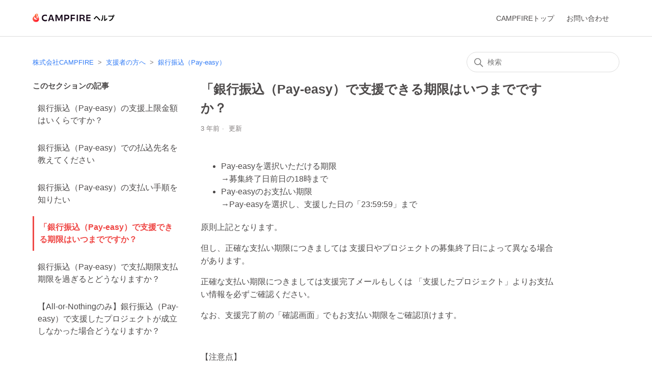

--- FILE ---
content_type: text/html; charset=utf-8
request_url: https://help.camp-fire.jp/hc/ja/articles/230472207--%E9%8A%80%E8%A1%8C%E6%8C%AF%E8%BE%BC-Pay-easy-%E3%81%A7%E6%94%AF%E6%8F%B4%E3%81%A7%E3%81%8D%E3%82%8B%E6%9C%9F%E9%99%90%E3%81%AF%E3%81%84%E3%81%A4%E3%81%BE%E3%81%A7%E3%81%A7%E3%81%99%E3%81%8B
body_size: 6795
content:
<!DOCTYPE html>
<html dir="ltr" lang="ja">
<head>
  <meta charset="utf-8" />
  <!-- v26823 -->


  <title>「銀行振込（Pay-easy）で支援できる期限はいつまでですか？ &ndash; 株式会社CAMPFIRE</title>

  

  <meta name="description" content="Pay-easyを選択いただける期限   →募集終了日前日の18時まで Pay-easyのお支払い期限   →Pay-easyを選択し、支援した日の「23:59:59」まで  原則上記となります。 但し、正確な支払い期限につきましては..." /><meta property="og:image" content="https://help.camp-fire.jp/hc/theming_assets/01HZM70R2K9WEX4ZTJG4SX3WR3" />
<meta property="og:type" content="website" />
<meta property="og:site_name" content="株式会社CAMPFIRE" />
<meta property="og:title" content="「銀行振込（Pay-easy）で支援できる期限はいつまでですか？" />
<meta property="og:description" content="Pay-easyを選択いただける期限 　　→募集終了日前日の18時まで
Pay-easyのお支払い期限 　　→Pay-easyを選択し、支援した日の「23:59:59」まで

原則上記となります。
但し、正確な支払い期限につきましては 支援日やプロジェクトの募集終了日によって異なる場合があります。
正確な支払い期限につきましては支援完了メールもしくは 「支援したプロジェクト」よりお支払い情報..." />
<meta property="og:url" content="https://help.camp-fire.jp/hc/ja/articles/230472207" />
<link rel="canonical" href="https://help.camp-fire.jp/hc/ja/articles/230472207--%E9%8A%80%E8%A1%8C%E6%8C%AF%E8%BE%BC-Pay-easy-%E3%81%A7%E6%94%AF%E6%8F%B4%E3%81%A7%E3%81%8D%E3%82%8B%E6%9C%9F%E9%99%90%E3%81%AF%E3%81%84%E3%81%A4%E3%81%BE%E3%81%A7%E3%81%A7%E3%81%99%E3%81%8B">
<link rel="alternate" hreflang="ja" href="https://help.camp-fire.jp/hc/ja/articles/230472207--%E9%8A%80%E8%A1%8C%E6%8C%AF%E8%BE%BC-Pay-easy-%E3%81%A7%E6%94%AF%E6%8F%B4%E3%81%A7%E3%81%8D%E3%82%8B%E6%9C%9F%E9%99%90%E3%81%AF%E3%81%84%E3%81%A4%E3%81%BE%E3%81%A7%E3%81%A7%E3%81%99%E3%81%8B">
<link rel="alternate" hreflang="x-default" href="https://help.camp-fire.jp/hc/ja/articles/230472207--%E9%8A%80%E8%A1%8C%E6%8C%AF%E8%BE%BC-Pay-easy-%E3%81%A7%E6%94%AF%E6%8F%B4%E3%81%A7%E3%81%8D%E3%82%8B%E6%9C%9F%E9%99%90%E3%81%AF%E3%81%84%E3%81%A4%E3%81%BE%E3%81%A7%E3%81%A7%E3%81%99%E3%81%8B">

  <link rel="stylesheet" href="//static.zdassets.com/hc/assets/application-f34d73e002337ab267a13449ad9d7955.css" media="all" id="stylesheet" />
  <link rel="stylesheet" type="text/css" href="/hc/theming_assets/1038032/1290587/style.css?digest=33379820372249">

  <link rel="icon" type="image/x-icon" href="/hc/theming_assets/01HZM70R7C2QE4ZBNZD2J4GV20">

    <script async src="https://www.googletagmanager.com/gtag/js?id=G-8FTFZG4J4P"></script>
<script>
  window.dataLayer = window.dataLayer || [];
  function gtag(){dataLayer.push(arguments);}
  gtag('js', new Date());
  gtag('config', 'G-8FTFZG4J4P');
</script>


  <meta content="width=device-width, initial-scale=1.0" name="viewport" />

  
</head>
<body class="">
  
  
  

  <a class="skip-navigation" tabindex="1" href="#main-content">メインコンテンツへスキップ</a>

<header class="header">
  <div class="logo">
    <a title="ホーム" href="/hc/ja">
      <img src="/hc/theming_assets/01HZM70R2K9WEX4ZTJG4SX3WR3" alt="株式会社CAMPFIRE ヘルプセンターのホームページ">
    </a>
  </div>
  <div class="nav-wrapper">
    <button class="menu-button" aria-controls="user-nav" aria-expanded="false" aria-label="ナビゲーションメニュを切り替え">
      <svg xmlns="http://www.w3.org/2000/svg" width="25" height="25" focusable="false" viewBox="0 0 16 16" class="icon-menu">
        <path fill="none" stroke="currentColor" stroke-linecap="round" d="M1.5 3.5h13m-13 4h13m-13 4h13"/>
      </svg>
    </button>
    <nav class="user-nav" id="user-nav">
       <a href="https://camp-fire.jp/" target="_blank">CAMPFIREトップ</a>
       <a href="https://camp-fire.jp/inquiries" target="_blank">お問い合わせ</a>
    </nav>
  </div>
</header>


  <main role="main">
    <div class="container-divider"></div>
<div class="container">
  <nav class="sub-nav">
    <ol class="breadcrumbs">
  
    <li title="株式会社CAMPFIRE">
      
        <a href="/hc/ja">株式会社CAMPFIRE</a>
      
    </li>
  
    <li title="支援者の方へ">
      
        <a href="/hc/ja/categories/204192428-%E6%94%AF%E6%8F%B4%E8%80%85%E3%81%AE%E6%96%B9%E3%81%B8">支援者の方へ</a>
      
    </li>
  
    <li title="銀行振込（Pay-easy）">
      
        <a href="/hc/ja/sections/206635668-%E9%8A%80%E8%A1%8C%E6%8C%AF%E8%BE%BC-Pay-easy">銀行振込（Pay-easy）</a>
      
    </li>
  
</ol>

    <div class="search-container">
      <svg xmlns="http://www.w3.org/2000/svg" width="12" height="12" focusable="false" viewBox="0 0 12 12" class="search-icon2">
        <circle cx="4.5" cy="4.5" r="4" fill="none" stroke="currentColor"/>
        <path stroke="currentColor" stroke-linecap="round" d="M11 11L7.5 7.5"/>
      </svg>
      <form role="search" class="search" data-search="" action="/hc/ja/search" accept-charset="UTF-8" method="get"><input type="hidden" name="utf8" value="&#x2713;" autocomplete="off" /><input type="search" name="query" id="query" placeholder="検索" aria-label="検索" /></form>
    </div>
  </nav>

  <div class="article-container" id="article-container">
    <aside class="article-sidebar" aria-labelledby="section-articles-title">
      
        <div class="collapsible-sidebar">
          <button type="button" class="collapsible-sidebar-toggle" aria-labelledby="section-articles-title" aria-expanded="false">
            <svg xmlns="http://www.w3.org/2000/svg" width="20" height="20" focusable="false" viewBox="0 0 12 12" aria-hidden="true" class="collapsible-sidebar-toggle-icon chevron-icon">
              <path fill="none" stroke="currentColor" stroke-linecap="round" d="M3 4.5l2.6 2.6c.2.2.5.2.7 0L9 4.5"/>
            </svg>
            <svg xmlns="http://www.w3.org/2000/svg" width="20" height="20" focusable="false" viewBox="0 0 12 12" aria-hidden="true" class="collapsible-sidebar-toggle-icon x-icon">
              <path stroke="currentColor" stroke-linecap="round" d="M3 9l6-6m0 6L3 3"/>
            </svg>
          </button>
          <span id="section-articles-title" class="collapsible-sidebar-title sidenav-title">
            このセクションの記事
          </span>
          <div class="collapsible-sidebar-body">
            <ul>
              
                <li>
                  <a href="/hc/ja/articles/18615289002521-%E9%8A%80%E8%A1%8C%E6%8C%AF%E8%BE%BC-Pay-easy-%E3%81%AE%E6%94%AF%E6%8F%B4%E4%B8%8A%E9%99%90%E9%87%91%E9%A1%8D%E3%81%AF%E3%81%84%E3%81%8F%E3%82%89%E3%81%A7%E3%81%99%E3%81%8B" class="sidenav-item ">銀行振込（Pay-easy）の支援上限金額はいくらですか？</a>
                </li>
              
                <li>
                  <a href="/hc/ja/articles/230472187-%E9%8A%80%E8%A1%8C%E6%8C%AF%E8%BE%BC-Pay-easy-%E3%81%A7%E3%81%AE%E6%89%95%E8%BE%BC%E5%85%88%E5%90%8D%E3%82%92%E6%95%99%E3%81%88%E3%81%A6%E3%81%8F%E3%81%A0%E3%81%95%E3%81%84" class="sidenav-item ">銀行振込（Pay-easy）での払込先名を教えてください</a>
                </li>
              
                <li>
                  <a href="/hc/ja/articles/230670828-%E9%8A%80%E8%A1%8C%E6%8C%AF%E8%BE%BC-Pay-easy-%E3%81%AE%E6%94%AF%E6%89%95%E3%81%84%E6%89%8B%E9%A0%86%E3%82%92%E7%9F%A5%E3%82%8A%E3%81%9F%E3%81%84" class="sidenav-item ">銀行振込（Pay-easy）の支払い手順を知りたい</a>
                </li>
              
                <li>
                  <a href="/hc/ja/articles/230472207--%E9%8A%80%E8%A1%8C%E6%8C%AF%E8%BE%BC-Pay-easy-%E3%81%A7%E6%94%AF%E6%8F%B4%E3%81%A7%E3%81%8D%E3%82%8B%E6%9C%9F%E9%99%90%E3%81%AF%E3%81%84%E3%81%A4%E3%81%BE%E3%81%A7%E3%81%A7%E3%81%99%E3%81%8B" class="sidenav-item current-article">「銀行振込（Pay-easy）で支援できる期限はいつまでですか？</a>
                </li>
              
                <li>
                  <a href="/hc/ja/articles/360001806907-%E9%8A%80%E8%A1%8C%E6%8C%AF%E8%BE%BC-Pay-easy-%E3%81%A7%E6%94%AF%E6%89%95%E6%9C%9F%E9%99%90%E6%94%AF%E6%89%95%E6%9C%9F%E9%99%90%E3%82%92%E9%81%8E%E3%81%8E%E3%82%8B%E3%81%A8%E3%81%A9%E3%81%86%E3%81%AA%E3%82%8A%E3%81%BE%E3%81%99%E3%81%8B" class="sidenav-item ">銀行振込（Pay-easy）で支払期限支払期限を過ぎるとどうなりますか？</a>
                </li>
              
                <li>
                  <a href="/hc/ja/articles/230671368--All-or-Nothing%E3%81%AE%E3%81%BF-%E9%8A%80%E8%A1%8C%E6%8C%AF%E8%BE%BC-Pay-easy-%E3%81%A7%E6%94%AF%E6%8F%B4%E3%81%97%E3%81%9F%E3%83%97%E3%83%AD%E3%82%B8%E3%82%A7%E3%82%AF%E3%83%88%E3%81%8C%E6%88%90%E7%AB%8B%E3%81%97%E3%81%AA%E3%81%8B%E3%81%A3%E3%81%9F%E5%A0%B4%E5%90%88%E3%81%A9%E3%81%86%E3%81%AA%E3%82%8A%E3%81%BE%E3%81%99%E3%81%8B" class="sidenav-item ">【All-or-Nothingのみ】銀行振込（Pay-easy）で支援したプロジェクトが成立しなかった場合どうなりますか？</a>
                </li>
              
            </ul>
            
          </div>
        </div>
      
    </aside>

    <article id="main-content" class="article">
      <header class="article-header">
        <h1 title="「銀行振込（Pay-easy）で支援できる期限はいつまでですか？" class="article-title">
          「銀行振込（Pay-easy）で支援できる期限はいつまでですか？
          
        </h1>

        <div class="article-author">
          
          <div class="article-meta">
            

            <ul class="meta-group">
              
                <li class="meta-data"><time datetime="2022-06-13T16:47:24Z" title="2022-06-13T16:47:24Z" data-datetime="relative">2022年06月13日 16:47</time></li>
                <li class="meta-data">更新</li>
              
            </ul>
          </div>
        </div>

        
      </header>

      <section class="article-info">
        <div class="article-content">
          <div class="article-body"><ul>
<li>Pay-easyを選択いただける期限 　　<br>→募集終了日前日の18時まで</li>
<li>Pay-easyのお支払い期限 　　<br>→Pay-easyを選択し、支援した日の「23:59:59」まで</li>
</ul>
<p>原則上記となります。</p>
<p>但し、正確な支払い期限につきましては 支援日やプロジェクトの募集終了日によって異なる場合があります。</p>
<p>正確な支払い期限につきましては支援完了メールもしくは 「支援したプロジェクト」よりお支払い情報を必ずご確認ください。</p>
<p>なお、支援完了前の「確認画面」でもお支払い期限をご確認頂けます。</p>
<p>&nbsp;</p>
<p>【注意点】</p>
<p>※プロジェクトの募集期間が5日未満の場合、期限が異なります。 　<br>　詳細は支援完了メールもしくは「支援したプロジェクト」よりお支払い情報をご確認ください。<br>※お支払い期限が過ぎてしまった場合は、募集終了日前日の18時までにPay-easyで再度支援していただくか その他の決済方法にてご支援をお願いします。</p></div>

          <div class="article-attachments">
            <ul class="attachments">
              
            </ul>
          </div>
        </div>
      </section>

      <footer>
        <div class="article-footer">
          
          
        </div>
        
          <div class="article-votes">
            <span class="article-votes-question" id="article-votes-label">この記事は役に立ちましたか？</span>
            <div class="article-votes-controls" role="group" aria-labelledby="article-votes-label">
              <button type="button" class="button article-vote article-vote-up" data-helper="vote" data-item="article" data-type="up" data-id="230472207" data-upvote-count="5" data-vote-count="11" data-vote-sum="-1" data-vote-url="/hc/ja/articles/230472207/vote" data-value="null" data-label="11人中5人がこの記事が役に立ったと言っています" data-selected-class="button-primary" aria-label="この記事は役に立った" aria-pressed="false">はい</button>
              <button type="button" class="button article-vote article-vote-down" data-helper="vote" data-item="article" data-type="down" data-id="230472207" data-upvote-count="5" data-vote-count="11" data-vote-sum="-1" data-vote-url="/hc/ja/articles/230472207/vote" data-value="null" data-label="11人中5人がこの記事が役に立ったと言っています" data-selected-class="button-primary" aria-label="この記事は役に立たなかった" aria-pressed="false">いいえ</button>
            </div>
            <small class="article-votes-count">
              <span class="article-vote-label" data-helper="vote" data-item="article" data-type="label" data-id="230472207" data-upvote-count="5" data-vote-count="11" data-vote-sum="-1" data-vote-url="/hc/ja/articles/230472207/vote" data-value="null" data-label="11人中5人がこの記事が役に立ったと言っています">11人中5人がこの記事が役に立ったと言っています</span>
            </small>
          </div>
        

        <!--<div class="article-more-questions">
          他にご質問がございましたら、<a href="/hc/ja/requests/new">リクエストを送信</a>してください
        </div>
        <div class="article-return-to-top">
          <a href="#article-container">
            ページの先頭へ戻る
            <svg xmlns="http://www.w3.org/2000/svg" class="article-return-to-top-icon" width="20" height="20" focusable="false" viewBox="0 0 12 12" aria-hidden="true">
              <path fill="none" stroke="currentColor" stroke-linecap="round" d="M3 4.5l2.6 2.6c.2.2.5.2.7 0L9 4.5"/>
            </svg>
          </a>
        </div>-->
      </footer>

      <div class="article-relatives">
        
          <div data-recent-articles></div>
        
        
          
  <section class="related-articles">
    
      <h2 class="related-articles-title">関連記事</h2>
    
    <ul>
      
        <li>
          <a href="/hc/ja/related/click?data=[base64]%3D--313406ffdb6df57ad6e9013d4dd1eae49738fd4c" rel="nofollow">銀行振込（Pay-easy）で支払期限支払期限を過ぎるとどうなりますか？</a>
        </li>
      
        <li>
          <a href="/hc/ja/related/click?data=BAh7CjobZGVzdGluYXRpb25fYXJ0aWNsZV9pZGkE7MG%[base64]%3D%3D--578764ee4edc0f747bf77befeebd7dafb363be07" rel="nofollow">銀行振込（Pay-easy）の支払い手順を知りたい</a>
        </li>
      
        <li>
          <a href="/hc/ja/related/click?data=BAh7CjobZGVzdGluYXRpb25fYXJ0aWNsZV9pZGkEuL6%[base64]" rel="nofollow">コンビニで支援できる期限はいつまでですか？</a>
        </li>
      
        <li>
          <a href="/hc/ja/related/click?data=[base64]" rel="nofollow">対応している決済方法を知りたい</a>
        </li>
      
        <li>
          <a href="/hc/ja/related/click?data=BAh7CjobZGVzdGluYXRpb25fYXJ0aWNsZV9pZGkEjOW%[base64]%3D--7ac022f4efc4e311f4d8ef0ee10adceb1ab8f7a4" rel="nofollow">システム利用料（支援者様ご負担の手数料）について</a>
        </li>
      
    </ul>
  </section>


        
      </div>
      
    </article>
  </div>
</div>

  </main>

  <footer class="footer">
  <div class="footer-inner">
    <a href="/hc/ja/">CAMPFIREヘルプトップ</a>
		<a href="https://camp-fire.jp/" target="_blank">CAMPFIRE</a>
    <a href="https://camp-fire.jp/inquiries" target="_blank">お問い合わせ</a>

    <div class="footer-language-selector">
      
    </div>
  </div>
</footer>



  <!-- / -->

  
  <script src="//static.zdassets.com/hc/assets/ja.330d7b540b8bb461bbbf.js"></script>
  

  <script type="text/javascript">
  /*

    Greetings sourcecode lurker!

    This is for internal Zendesk and legacy usage,
    we don't support or guarantee any of these values
    so please don't build stuff on top of them.

  */

  HelpCenter = {};
  HelpCenter.account = {"subdomain":"campfire-support","environment":"production","name":"クラウドファンディング - CAMPFIRE"};
  HelpCenter.user = {"identifier":"da39a3ee5e6b4b0d3255bfef95601890afd80709","email":null,"name":"","role":"anonymous","avatar_url":"https://assets.zendesk.com/hc/assets/default_avatar.png","is_admin":false,"organizations":[],"groups":[]};
  HelpCenter.internal = {"asset_url":"//static.zdassets.com/hc/assets/","web_widget_asset_composer_url":"https://static.zdassets.com/ekr/snippet.js","current_session":{"locale":"ja","csrf_token":null,"shared_csrf_token":null},"usage_tracking":{"event":"article_viewed","data":"[base64]","url":"https://help.camp-fire.jp/hc/activity"},"current_record_id":"230472207","current_record_url":"/hc/ja/articles/230472207--%E9%8A%80%E8%A1%8C%E6%8C%AF%E8%BE%BC-Pay-easy-%E3%81%A7%E6%94%AF%E6%8F%B4%E3%81%A7%E3%81%8D%E3%82%8B%E6%9C%9F%E9%99%90%E3%81%AF%E3%81%84%E3%81%A4%E3%81%BE%E3%81%A7%E3%81%A7%E3%81%99%E3%81%8B","current_record_title":"「銀行振込（Pay-easy）で支援できる期限はいつまでですか？","current_text_direction":"ltr","current_brand_id":1290587,"current_brand_name":"クラウドファンディング - CAMPFIRE","current_brand_url":"https://campfire-support.zendesk.com","current_brand_active":true,"current_path":"/hc/ja/articles/230472207--%E9%8A%80%E8%A1%8C%E6%8C%AF%E8%BE%BC-Pay-easy-%E3%81%A7%E6%94%AF%E6%8F%B4%E3%81%A7%E3%81%8D%E3%82%8B%E6%9C%9F%E9%99%90%E3%81%AF%E3%81%84%E3%81%A4%E3%81%BE%E3%81%A7%E3%81%A7%E3%81%99%E3%81%8B","show_autocomplete_breadcrumbs":true,"user_info_changing_enabled":false,"has_user_profiles_enabled":false,"has_end_user_attachments":true,"user_aliases_enabled":false,"has_anonymous_kb_voting":true,"has_multi_language_help_center":true,"show_at_mentions":false,"embeddables_config":{"embeddables_web_widget":false,"embeddables_help_center_auth_enabled":false,"embeddables_connect_ipms":false},"answer_bot_subdomain":"static","gather_plan_state":"subscribed","has_article_verification":false,"has_gather":true,"has_ckeditor":false,"has_community_enabled":false,"has_community_badges":true,"has_community_post_content_tagging":false,"has_gather_content_tags":true,"has_guide_content_tags":true,"has_user_segments":true,"has_answer_bot_web_form_enabled":false,"has_garden_modals":false,"theming_cookie_key":"hc-da39a3ee5e6b4b0d3255bfef95601890afd80709-2-preview","is_preview":false,"has_search_settings_in_plan":true,"theming_api_version":2,"theming_settings":{"brand_color":"rgba(224, 224, 224, 1)","brand_text_color":"rgba(77, 74, 74, 1)","text_color":"rgba(77, 74, 74, 1)","link_color":"rgba(48, 123, 246, 1)","background_color":"#FFFFFF","heading_font":"-apple-system, BlinkMacSystemFont, 'Segoe UI', Helvetica, Arial, sans-serif","text_font":"-apple-system, BlinkMacSystemFont, 'Segoe UI', Helvetica, Arial, sans-serif","logo":"/hc/theming_assets/01HZM70R2K9WEX4ZTJG4SX3WR3","favicon":"/hc/theming_assets/01HZM70R7C2QE4ZBNZD2J4GV20","homepage_background_image":"/hc/theming_assets/01HZM70RH0Z4BKRN1M237MJGXJ","community_background_image":"/hc/theming_assets/01HZM70RPQCFZQ95579QHBHZEX","community_image":"/hc/theming_assets/01HZM70RWE93FZT6AX72PYSWFC","instant_search":true,"scoped_kb_search":false,"scoped_community_search":false,"show_recent_activity":false,"show_articles_in_section":true,"show_article_author":false,"show_article_comments":false,"show_follow_article":false,"show_recently_viewed_articles":true,"show_related_articles":true,"show_article_sharing":false,"show_follow_section":false,"show_follow_post":false,"show_post_sharing":false,"show_follow_topic":false},"has_pci_credit_card_custom_field":false,"help_center_restricted":false,"is_assuming_someone_else":false,"flash_messages":[],"user_photo_editing_enabled":true,"user_preferred_locale":"ja","base_locale":"ja","login_url":"https://campfire-support.zendesk.com/access?brand_id=1290587\u0026return_to=https%3A%2F%2Fhelp.camp-fire.jp%2Fhc%2Fja%2Farticles%2F230472207--%25E9%258A%2580%25E8%25A1%258C%25E6%258C%25AF%25E8%25BE%25BC-Pay-easy-%25E3%2581%25A7%25E6%2594%25AF%25E6%258F%25B4%25E3%2581%25A7%25E3%2581%258D%25E3%2582%258B%25E6%259C%259F%25E9%2599%2590%25E3%2581%25AF%25E3%2581%2584%25E3%2581%25A4%25E3%2581%25BE%25E3%2581%25A7%25E3%2581%25A7%25E3%2581%2599%25E3%2581%258B","has_alternate_templates":false,"has_custom_statuses_enabled":false,"has_hc_generative_answers_setting_enabled":true,"has_generative_search_with_zgpt_enabled":false,"has_suggested_initial_questions_enabled":false,"has_guide_service_catalog":true,"has_service_catalog_search_poc":false,"has_service_catalog_itam":false,"has_csat_reverse_2_scale_in_mobile":false,"has_knowledge_navigation":false,"has_unified_navigation":false,"has_csat_bet365_branding":false,"version":"v26823","dev_mode":false};
</script>

  
  
  <script src="//static.zdassets.com/hc/assets/hc_enduser-2a5c7d395cc5df83aeb04ab184a4dcef.js"></script>
  <script type="text/javascript" src="/hc/theming_assets/1038032/1290587/script.js?digest=33379820372249"></script>
  
</body>
</html>

--- FILE ---
content_type: text/css; charset=utf-8
request_url: https://help.camp-fire.jp/hc/theming_assets/1038032/1290587/style.css?digest=33379820372249
body_size: 17786
content:
@charset "UTF-8";
/***** Normalize.css *****/
/*! normalize.css v8.0.1 | MIT License | github.com/necolas/normalize.css */
html {
  line-height: 1.15;
  -webkit-text-size-adjust: 100%;
}

body {
  margin: 0;
}

main {
  display: block;
}

h1 {
  font-size: 2em;
  margin: 0.67em 0;
}

hr {
  box-sizing: content-box;
  height: 0;
  overflow: visible;
}

pre {
  font-family: monospace, monospace;
  font-size: 1em;
}

a {
  background-color: transparent;
}

abbr[title] {
  border-bottom: none;
  text-decoration: underline;
  text-decoration: underline dotted;
}

b,
strong {
  font-weight: bolder;
}

code,
kbd,
samp {
  font-family: monospace, monospace;
  font-size: 1em;
}

small {
  font-size: 80%;
}

sub,
sup {
  font-size: 75%;
  line-height: 0;
  position: relative;
  vertical-align: baseline;
}

sub {
  bottom: -0.25em;
}

sup {
  top: -0.5em;
}

.logo img {
border: none;
}

img {
  border-style: none;
border: 1px solid #D9DEE6;
border-radius: 5px;
}

button,
input,
optgroup,
select,
textarea {
  font-family: inherit;
  font-size: 100%;
  line-height: 1.15;
  margin: 0;
}

button,
input {
  overflow: visible;
}

button,
select {
  text-transform: none;
}

button,
[type="button"],
[type="reset"],
[type="submit"] {
  -webkit-appearance: button;
}

button::-moz-focus-inner,
[type="button"]::-moz-focus-inner,
[type="reset"]::-moz-focus-inner,
[type="submit"]::-moz-focus-inner {
  border-style: none;
  padding: 0;
}

button:-moz-focusring,
[type="button"]:-moz-focusring,
[type="reset"]:-moz-focusring,
[type="submit"]:-moz-focusring {
  outline: 1px dotted ButtonText;
}

fieldset {
  padding: 0.35em 0.75em 0.625em;
}

legend {
  box-sizing: border-box;
  color: inherit;
  display: table;
  max-width: 100%;
  padding: 0;
  white-space: normal;
}

progress {
  vertical-align: baseline;
}

textarea {
  overflow: auto;
}

[type="checkbox"],
[type="radio"] {
  box-sizing: border-box;
  padding: 0;
}

[type="number"]::-webkit-inner-spin-button,
[type="number"]::-webkit-outer-spin-button {
  height: auto;
}

[type="search"] {
  -webkit-appearance: textfield;
  outline-offset: -2px;
}

[type="search"]::-webkit-search-decoration {
  -webkit-appearance: none;
}

::-webkit-file-upload-button {
  -webkit-appearance: button;
  font: inherit;
}

details {
  display: block;
}

summary {
  display: list-item;
}

template {
  display: none;
}

[hidden] {
  display: none;
}

/***** Base *****/
* {
  box-sizing: border-box;
}

body {
  background-color: #FFFFFF;
  color: rgba(77, 74, 74, 1);
  font-family: -apple-system, BlinkMacSystemFont, 'Segoe UI', Helvetica, Arial, sans-serif;
  font-size: 16px;
  font-weight: 400;
  line-height: 1.5;
  -webkit-font-smoothing: antialiased;
}

@media (min-width: 1024px) {
  body > main {
    min-height: 65vh;
  }
}

h1, h2, h3, h4, h5, h6 {
  font-family: -apple-system, BlinkMacSystemFont, 'Segoe UI', Helvetica, Arial, sans-serif;
  font-weight: 400;
  margin-top: 0;
}

h1 {
  font-size: 32px;
}

h2 {
 font-size: 22px;  
font-weight: bold;
}

h3 {
  font-size: 18px;
  font-weight: bold;
}

h4 {
  font-size: 16px;
  font-weight: bold;
}

a {
  color: rgba(48, 123, 246, 1);
  text-decoration: none;
}

a:hover, a:active, a:focus {
  text-decoration: underline;
}

input,
textarea {
  color: #000;
  font-size: 14px;
}

input {
  font-weight: 300;
  max-width: 100%;
  box-sizing: border-box;
  transition: border .12s ease-in-out;
}

input:not([type="checkbox"]) {
  outline: none;
}

input:not([type="checkbox"]):focus {
  border: 1px solid rgba(224, 224, 224, 1);
}

input[disabled] {
  background-color: #ddd;
}

select {
  -webkit-appearance: none;
  -moz-appearance: none;
  background: url("data:image/svg+xml,%3C%3Fxml version='1.0' encoding='UTF-8'%3F%3E%3Csvg xmlns='http://www.w3.org/2000/svg' width='10' height='6' viewBox='0 0 10 6'%3E%3Cpath fill='%23CCC' d='M0 0h10L5 6 0 0z'/%3E%3C/svg%3E%0A") no-repeat #fff;
  background-position: right 10px center;
  border: 1px solid #ddd;
  border-radius: 4px;
  padding: 8px 30px 8px 10px;
  outline: none;
  color: #555;
  width: 100%;
}

select:focus {
  border: 1px solid rgba(224, 224, 224, 1);
}

select::-ms-expand {
  display: none;
}

textarea {
  border: 1px solid #ddd;
  border-radius: 2px;
  resize: vertical;
  width: 100%;
  outline: none;
  padding: 10px;
}

textarea:focus {
  border: 1px solid rgba(224, 224, 224, 1);
}

.container {
  max-width: 1160px;
  margin: 0 auto;
  padding: 0 5%;
}

@media (min-width: 1160px) {
  .container {
    padding: 0;
    width: 90%;
  }
}

.container-divider {
  border-top: 1px solid #ddd;
  margin-bottom: 20px;
}

ul {
  list-style: none;
  margin: 0;
  padding: 0;
}

.error-page {
  max-width: 1160px;
  margin: 0 auto;
  padding: 0 5%;
}

@media (min-width: 1160px) {
  .error-page {
    padding: 0;
    width: 90%;
  }
}

.visibility-hidden {
  border: 0;
  clip: rect(0 0 0 0);
  -webkit-clip-path: inset(50%);
  clip-path: inset(50%);
  height: 1px;
  margin: -1px;
  overflow: hidden;
  padding: 0;
  position: absolute;
  width: 1px;
  white-space: nowrap;
}

/***** Buttons *****/
.button, .section-subscribe button, .article-subscribe button, .community-follow button, .requests-table-toolbar .organization-subscribe button, .subscriptions-subscribe button, .pagination-next-link, .pagination-prev-link, .pagination-first-link, .pagination-last-link, .edit-profile-button a {
  background-color: transparent;
  border: 1px solid rgba(224, 224, 224, 1);
  border-radius: 4px;
  color: rgba(224, 224, 224, 1);
  cursor: pointer;
  display: inline-block;
  font-size: 12px;
  line-height: 2.34;
  margin: 0;
  padding: 0 20px;
  text-align: center;
  transition: background-color .12s ease-in-out, border-color .12s ease-in-out, color .15s ease-in-out;
  user-select: none;
  white-space: nowrap;
  width: 100%;
  -webkit-touch-callout: none;
}

@media (min-width: 768px) {
  .button, .section-subscribe button, .article-subscribe button, .community-follow button, .requests-table-toolbar .organization-subscribe button, .subscriptions-subscribe button, .pagination-next-link, .pagination-prev-link, .pagination-first-link, .pagination-last-link, .edit-profile-button a {
    width: auto;
  }
}

.button:hover, .section-subscribe button:hover, .article-subscribe button:hover, .community-follow button:hover, .requests-table-toolbar .organization-subscribe button:hover, .subscriptions-subscribe button:hover, .pagination-next-link:hover, .pagination-prev-link:hover, .pagination-first-link:hover, .pagination-last-link:hover, .edit-profile-button a:hover, .button:active, .section-subscribe button:active, .article-subscribe button:active, .community-follow button:active, .requests-table-toolbar .organization-subscribe button:active, .subscriptions-subscribe button:active, .pagination-next-link:active, .pagination-prev-link:active, .pagination-first-link:active, .pagination-last-link:active, .edit-profile-button a:active, .button:focus, .section-subscribe button:focus, .article-subscribe button:focus, .community-follow button:focus, .requests-table-toolbar .organization-subscribe button:focus, .subscriptions-subscribe button:focus, .pagination-next-link:focus, .pagination-prev-link:focus, .pagination-first-link:focus, .pagination-last-link:focus, .edit-profile-button a:focus, .button.button-primary, .section-subscribe button.button-primary, .section-subscribe button[data-selected="true"], .article-subscribe button.button-primary, .article-subscribe button[data-selected="true"], .community-follow button.button-primary, .requests-table-toolbar .organization-subscribe button.button-primary, .requests-table-toolbar .organization-subscribe button[data-selected="true"], .subscriptions-subscribe button.button-primary, .subscriptions-subscribe button[data-selected="true"], .button-primary.pagination-next-link, .button-primary.pagination-prev-link, .button-primary.pagination-first-link, .button-primary.pagination-last-link, .edit-profile-button a.button-primary {
  background-color: rgba(224, 224, 224, 1);
  color: rgba(77, 74, 74, 1);
  text-decoration: none;
}

.button.button-primary:hover, .section-subscribe button.button-primary:hover, .section-subscribe button[data-selected="true"]:hover, .article-subscribe button.button-primary:hover, .article-subscribe button[data-selected="true"]:hover, .community-follow button.button-primary:hover, .requests-table-toolbar .organization-subscribe button.button-primary:hover, .requests-table-toolbar .organization-subscribe button[data-selected="true"]:hover, .subscriptions-subscribe button.button-primary:hover, .subscriptions-subscribe button[data-selected="true"]:hover, .button-primary.pagination-next-link:hover, .button-primary.pagination-prev-link:hover, .button-primary.pagination-first-link:hover, .button-primary.pagination-last-link:hover, .edit-profile-button a.button-primary:hover, .button.button-primary:focus, .section-subscribe button.button-primary:focus, .section-subscribe button[data-selected="true"]:focus, .article-subscribe button.button-primary:focus, .article-subscribe button[data-selected="true"]:focus, .community-follow button.button-primary:focus, .requests-table-toolbar .organization-subscribe button.button-primary:focus, .requests-table-toolbar .organization-subscribe button[data-selected="true"]:focus, .subscriptions-subscribe button.button-primary:focus, .subscriptions-subscribe button[data-selected="true"]:focus, .button-primary.pagination-next-link:focus, .button-primary.pagination-prev-link:focus, .button-primary.pagination-first-link:focus, .button-primary.pagination-last-link:focus, .edit-profile-button a.button-primary:focus, .button.button-primary:active, .section-subscribe button.button-primary:active, .section-subscribe button[data-selected="true"]:active, .article-subscribe button.button-primary:active, .article-subscribe button[data-selected="true"]:active, .community-follow button.button-primary:active, .requests-table-toolbar .organization-subscribe button.button-primary:active, .requests-table-toolbar .organization-subscribe button[data-selected="true"]:active, .subscriptions-subscribe button.button-primary:active, .subscriptions-subscribe button[data-selected="true"]:active, .button-primary.pagination-next-link:active, .button-primary.pagination-prev-link:active, .button-primary.pagination-first-link:active, .button-primary.pagination-last-link:active, .edit-profile-button a.button-primary:active {
  background-color: #adadad;
  border-color: #adadad;
}

.button[data-disabled], .section-subscribe button[data-disabled], .article-subscribe button[data-disabled], .community-follow button[data-disabled], .requests-table-toolbar .organization-subscribe button[data-disabled], .subscriptions-subscribe button[data-disabled], .pagination-next-link[data-disabled], .pagination-prev-link[data-disabled], .pagination-first-link[data-disabled], .pagination-last-link[data-disabled], .edit-profile-button a[data-disabled] {
  cursor: default;
}

.button-large, input[type="submit"] {
  cursor: pointer;
  background-color: rgba(224, 224, 224, 1);
  border: 0;
  border-radius: 4px;
  color: rgba(77, 74, 74, 1);
  font-size: 14px;
  font-weight: 400;
  line-height: 2.72;
  min-width: 190px;
  padding: 0 1.9286em;
  width: 100%;
}

@media (min-width: 768px) {
  .button-large, input[type="submit"] {
    width: auto;
  }
}

.button-large:hover, .button-large:active, .button-large:focus, input[type="submit"]:hover, input[type="submit"]:active, input[type="submit"]:focus {
  background-color: #adadad;
}

.button-large[disabled], input[type="submit"][disabled] {
  background-color: #ddd;
}

.button-secondary {
  color: #817c7c;
  border: 1px solid #ddd;
  background-color: transparent;
}

.button-secondary:hover, .button-secondary:focus, .button-secondary:active {
  color: rgba(77, 74, 74, 1);
  border: 1px solid #ddd;
  background-color: #f7f7f7;
}

/***** Tables *****/
.table {
  width: 100%;
  table-layout: fixed;
  border-collapse: collapse;
  border-spacing: 0;
}

@media (min-width: 768px) {
  .table {
    table-layout: auto;
  }
}

.table th,
.table th a {
  color: #817c7c;
  font-size: 13px;
  font-weight: 300;
  text-align: left;
}

[dir="rtl"] .table th, [dir="rtl"]
.table th a {
  text-align: right;
}

.table tr {
  border-bottom: 1px solid #ddd;
  display: block;
  padding: 20px 0;
}

@media (min-width: 768px) {
  .table tr {
    display: table-row;
  }
}

.table td {
  display: block;
}

@media (min-width: 768px) {
  .table td {
    display: table-cell;
  }
}

@media (min-width: 1024px) {
  .table td, .table th {
    padding: 20px 30px;
  }
}

@media (min-width: 768px) {
  .table td, .table th {
    padding: 10px 20px;
    height: 60px;
  }
}

/***** Forms *****/
.form {
  max-width: 650px;
}

.form-field ~ .form-field {
  margin-top: 25px;
}

.form-field label {
  display: block;
  font-size: 13px;
  margin-bottom: 5px;
}

.form-field input {
  border: 1px solid #ddd;
  border-radius: 4px;
  padding: 10px;
  width: 100%;
}

.form-field input:focus {
  border: 1px solid rgba(224, 224, 224, 1);
}

.form-field input[type="text"] {
  border: 1px solid #ddd;
  border-radius: 4px;
}

.form-field input[type="text"]:focus {
  border: 1px solid rgba(224, 224, 224, 1);
}

.form-field input[type="checkbox"] {
  width: auto;
}

.form-field .nesty-input {
  border-radius: 4px;
  height: 40px;
  line-height: 40px;
  outline: none;
  vertical-align: middle;
}

.form-field .nesty-input:focus {
  border: 1px solid rgba(224, 224, 224, 1);
  text-decoration: none;
}

.form-field .hc-multiselect-toggle:focus {
  outline: none;
  border: 1px solid rgba(224, 224, 224, 1);
  text-decoration: none;
}

.form-field textarea {
  vertical-align: middle;
}

.form-field input[type="checkbox"] + label {
  margin: 0 0 0 10px;
}

.form-field .optional {
  color: #817c7c;
  margin-left: 4px;
}

.form-field p {
  color: #817c7c;
  font-size: 12px;
  margin: 5px 0;
}

.form footer {
  margin-top: 40px;
  padding-top: 30px;
}

.form footer a {
  color: #817c7c;
  cursor: pointer;
  margin-right: 15px;
}

.form .suggestion-list {
  font-size: 13px;
  margin-top: 30px;
}

.form .suggestion-list label {
  border-bottom: 1px solid #ddd;
  display: block;
  padding-bottom: 5px;
}

.form .suggestion-list li {
  padding: 10px 0;
}

.form .suggestion-list li a:visited {
  color: #084bb8;
}

/***** Header *****/
.header {
  max-width: 1160px;
  margin: 0 auto;
  padding: 0 5%;
  position: relative;
  align-items: center;
  display: flex;
  height: 71px;
  justify-content: space-between;
}

@media (min-width: 1160px) {
  .header {
    padding: 0;
    width: 90%;
  }
}

.logo img {
  max-height: 18px;
  margin-top:6px;
}

.user-nav {
  display: inline-block;
  position: absolute;
  white-space: nowrap;
}

@media (min-width: 768px) {
  .user-nav {
    position: relative;
  }
}

.user-nav[aria-expanded="true"] {
  background-color: #fff;
  box-shadow: 0 0 4px 0 rgba(0, 0, 0, 0.15), 0 4px 10px 0 rgba(0, 0, 0, 0.1);
  border: solid 1px #ddd;
  right: 0;
  left: 0;
  top: 71px;
  z-index: 1;
}

.user-nav[aria-expanded="true"] > a {
  display: block;
  margin: 20px;
}

.nav-wrapper a {
  border: 0;
  display: none;
  font-size: 14px;
  padding: 0 20px 0 0;
  width: auto;
  color: #4D4A4A;
}

@media (min-width: 768px) {
  .nav-wrapper a {
    display: inline-block;
  }
}

[dir="rtl"] .nav-wrapper a {
  padding: 0 0 0 20px;
}

.nav-wrapper a:hover, .nav-wrapper a:focus, .nav-wrapper a:active {
  background-color: transparent;
  color:#4D4A4A;
  text-decoration: underline;
}

.nav-wrapper a.sign-in {
  display: inline-block;
}

@media (max-width: 768px) {
  .nav-wrapper .hide-on-mobile {
    border: 0;
    clip: rect(0 0 0 0);
    -webkit-clip-path: inset(50%);
    clip-path: inset(50%);
    height: 1px;
    margin: -1px;
    overflow: hidden;
    padding: 0;
    position: absolute;
    width: 1px;
    white-space: nowrap;
  }
}

.nav-wrapper .menu-button {
  background: none;
  border: 0;
  color: #999999;
  display: inline-block;
  margin-right: 5px;
  margin-top: 5px;
  padding: 0;
  width: auto;
}

@media (min-width: 768px) {
  .nav-wrapper .menu-button {
    display: none;
  }
}

.nav-wrapper .menu-button .icon-menu {
}


.skip-navigation {
  align-items: center;
  background-color: black;
  color: white;
  display: flex;
  font-size: 14px;
  justify-content: center;
  left: -999px;
  margin: 20px;
  padding: 20px;
  overflow: hidden;
  position: absolute;
  top: auto;
  z-index: -999;
}

[dir="rtl"] .skip-navigation {
  left: initial;
  right: -999px;
}

.skip-navigation:focus, .skip-navigation:active {
  left: auto;
  overflow: auto;
  text-align: center;
  text-decoration: none;
  top: auto;
  z-index: 999;
}

[dir="rtl"] .skip-navigation:focus, [dir="rtl"] .skip-navigation:active {
  left: initial;
  right: auto;
}

/***** User info in header *****/
.user-info {
  display: inline-block;
}

.user-info .dropdown-toggle::after {
  display: none;
}

@media (min-width: 768px) {
  .user-info .dropdown-toggle::after {
    display: inline-block;
  }
}

.user-info > button {
  border: 0;
  color: rgba(48, 123, 246, 1);
  min-width: 0;
  padding: 0;
  white-space: nowrap;
}

.user-info > button:hover, .user-info > button:focus {
  color: rgba(48, 123, 246, 1);
  background-color: transparent;
}

.user-info > button::after {
  color: rgba(48, 123, 246, 1);
  padding-right: 15px;
}

[dir="rtl"] .user-info > button::after {
  padding-left: 15px;
  padding-right: 0;
}

#user #user-name {
  display: none;
  font-size: 14px;
}

@media (min-width: 768px) {
  #user #user-name {
    display: inline-block;
  }
}

#user #user-name:hover {
  text-decoration: underline;
}

/***** User avatar *****/
.user-avatar {
  height: 25px;
  width: 25px;
  border-radius: 50%;
  display: inline-block;
  vertical-align: middle;
}

.avatar {
  display: inline-block;
  position: relative;
}

.avatar img {
  height: 40px;
  width: 40px;
}

.avatar .icon-agent {
  color: rgba(224, 224, 224, 1);
  border: 2px solid #fff;
  border-radius: 50%;
  bottom: -4px;
  background-color: rgba(77, 74, 74, 1);
  font-size: 17px;
  height: 17px;
  line-height: 17px;
  position: absolute;
  right: -2px;
  text-align: center;
  width: 17px;
}

/***** Footer *****/
.footer {
  margin-top: 100px;
  padding: 30px 0;
  background-color: #393F48;
}

.footer a {
  color: #FFFFFF;
  font-size:12px;
      padding: 8px;
}

.footer-inner {
  max-width: 1160px;
  margin: 0 auto;
  padding: 0 5%;
  display: flex;
  justify-content: center;
}

@media (min-width: 1160px) {
  .footer-inner {
    padding: 0;
    width: 90%;
  }
}

.footer-language-selector {
  color: #817c7c;
  display: inline-block;
  font-weight: 300;
}

/***** Breadcrumbs *****/
.breadcrumbs {
  margin: 0 0 15px 0;
  padding: 0;
}

@media (min-width: 768px) {
  .breadcrumbs {
    margin: 0;
  }
}

.breadcrumbs li {
  color: #817c7c;
  display: inline;
  font-weight: 300;
  font-size: 13px;
  max-width: 450px;
  overflow: hidden;
  text-overflow: ellipsis;
}

.breadcrumbs li + li::before {
  content: ">";
  margin: 0 4px;
}

.breadcrumbs li a:visited {
  color: rgba(48, 123, 246, 1);
}

/***** Search field *****/
.search {
  position: relative;
}

.search input[type="search"] {
  border: 1px solid #ddd;
  border-radius: 30px;
  box-sizing: border-box;
  color: #666;
  height: 40px;
  padding-left: 40px;
  padding-right: 20px;
  -webkit-appearance: none;
  width: 100%;
  margin-top:10px;
}

[dir="rtl"] .search input[type="search"] {
  padding-right: 40px;
  padding-left: 20px;
}

.search input[type="search"]:focus {
  border: 1px solid rgba(224, 224, 224, 1);
  color: #555;
}

.search-full input[type="search"] {
  border: 1px solid #fff;
}

.search-icon {
  position: relative;
  top: 50%;
  transform: translateY(100%);
  position: absolute;
  left: 15px;
  z-index: 1;
  width: 18px;
  height: 18px;
  color: #777;
}

.search-icon2 {
  position: relative;
  top: 50%;
  transform: translateY(-15%);
  position: absolute;
  left: 15px;
  z-index: 1;
  width: 18px;
  height: 18px;
  color: #777;
}

[dir="rtl"] .search-icon {
  right: 15px;
  left: auto;
}

.search-container {
  position: relative;
}

/***** Hero component *****/
.hero {
  background-image: url(/hc/theming_assets/01HZM70RH0Z4BKRN1M237MJGXJ);
  background-position: center;
  background-size: cover;
  padding: 0 20px;
  text-align: center;
  width: 100%;
  height: 200px;
}

.hero-inner {
  position: relative;
  top: 45%;
  transform: translateY(-50%);
  max-width: 610px;
  margin: 0 auto;
}

.hero-title {
  color:#ffffff;
  font-size:30px;
}

.page-header {
  display: flex;
  flex-direction: column;
  flex-wrap: wrap;
  justify-content: space-between;
  margin: 10px 0;
}

@media (min-width: 768px) {
  .page-header {
    align-items: baseline;
    flex-direction: row;
    margin: 0;
  }
}

.page-header .section-subscribe {
  flex-shrink: 0;
  margin-bottom: 10px;
}

@media (min-width: 768px) {
  .page-header .section-subscribe {
    margin-bottom: 0;
  }
}

.page-header h1 {
  flex-grow: 1;
  margin-bottom: 10px;
}

.page-header-description {
  font-weight: 300;
  margin: 0 0 30px 0;
  word-break: break-word;
}

@media (min-width: 1024px) {
  .page-header-description {
    flex-basis: 100%;
  }
}

.page-header .icon-lock {
  height: 20px;
  width: 20px;
  position: relative;
  left: -5px;
  vertical-align: baseline;
}

.sub-nav {
  display: flex;
  flex-direction: column;
  justify-content: space-between;
  /*margin-bottom: 30px;*/
  min-height: 50px;
  padding-bottom: 15px;
}

@media (min-width: 768px) {
  .sub-nav {
    align-items: baseline;
    flex-direction: row;
  }
}

@media (min-width: 768px) {
  .sub-nav input[type="search"] {
    min-width: 300px;
  }
}

.sub-nav input[type="search"]::after {
  font-size: 15px;
}

/***** Blocks *****/
/* Used in Homepage#categories and Community#topics */
.blocks-list {
  display: flex;
  flex-wrap: wrap;
  justify-content: flex-start;
  list-style: none;
  padding: 0;
}

@media (min-width: 768px) {
  .blocks-list {
    margin: 0 -15px;
  }
}

.blocks-item {
  border: 3px solid rgba(224, 224, 224, 1);
  border-radius: 10px;
  box-sizing: border-box;
  color: rgba(224, 224, 224, 1);
  display: flex;
  flex: 1 0 340px;
  margin: 0 0 15px;
  max-width: 100%;
  text-align: center;
}

@media (min-width: 768px) {
  .blocks-item {
    margin: 0 15px 30px;
  }
}

.blocks-item:hover, .blocks-item:focus, .blocks-item:active {
  background: #F5F5F5;
}

.blocks-item:hover *, .blocks-item:focus *, .blocks-item:active * {
  color: rgba(77, 74, 74, 1);
  text-decoration: none;
}

.blocks-item-internal {
  background-color: transparent;
  border: 1px solid #ddd;
}

.blocks-item-internal .icon-lock {
  height: 15px;
  width: 15px;
  bottom: 5px;
  position: relative;
}

.blocks-item-internal a {
  color: rgba(77, 74, 74, 1);
}

.blocks-item-link {
  color: #4D4A4A;
  padding: 20px 30px;
  display: flex;
  flex-direction: column;
  flex: 1;
  justify-content: center;
  border-radius: inherit;
}

.blocks-item-link:hover, .blocks-item-link:active {
  text-decoration: none;
}

.blocks-item-link:focus {
  outline: 0;
  box-shadow: 0 0 0 3px rgba(224, 224, 224, 1);
  text-decoration: none;
}

.blocks-item-title {
  margin-bottom: 0;
  font-size: 17px;
  font-weight: bold; 
}


.blocks-item-description {
  font-weight: 300;
  margin: 0;
}

.blocks-item-description:not(:empty) {
  margin-top: 5px;
  font-size: 13px; 
}

/***** Homepage *****/
.section {
  margin-bottom: 20px;
}

@media (min-width: 768px) {
  .section {
    margin-bottom: 40px;
  }
}

.home-section h2 {
  margin-bottom: 10px;
  text-align: center;
}

/***** Promoted articles *****/
.promoted-articles {
  display: flex;
  flex-direction: column;
  flex-wrap: wrap;
}

@media (min-width: 1024px) {
  .promoted-articles {
    flex-direction: row;
  }
}

.promoted-articles-item {
  flex: 1 0 auto;
}

@media (min-width: 1024px) {
  .promoted-articles-item {
    align-self: flex-end;
    flex: 0 0 auto;
    padding-right: 30px;
    width: 33%;
    /* Three columns on desktop */
  }
  [dir="rtl"] .promoted-articles-item {
    padding: 0 0 0 30px;
  }
}

.promoted-articles-item:nth-child(3n) {
  padding-right: 0;
}

.promoted-articles-item a {
  display: block;
  border-bottom: 1px solid #ddd;
  padding: 15px 0;
  color: rgba(77, 74, 74, 1);
}

.promoted-articles-item .icon-lock {
  vertical-align: baseline;
}

.promoted-articles-item:last-child a {
  border: 0;
}

@media (min-width: 1024px) {
  .promoted-articles-item:last-child a {
    border-bottom: 1px solid #ddd;
  }
}

/***** Community section in homepage *****/
.community {
  text-align: center;
}

.community-image {
  min-height: 300px;
  background-image: url(/hc/theming_assets/01HZM70RWE93FZT6AX72PYSWFC);
  background-position: center;
  background-repeat: no-repeat;
  max-width: 100%;
}

.community,
.activity {
  border-top: 1px solid #ddd;
  padding: 30px 0;
}

/***** Recent activity *****/
.recent-activity-header {
  margin-bottom: 10px;
  text-align: center;
}

.recent-activity-list {
  padding: 0;
}

.recent-activity-item {
  border-bottom: 1px solid #ddd;
  overflow: auto;
  padding: 20px 0;
}

.recent-activity-item-parent {
  font-size: 16px;
}

.recent-activity-item-parent, .recent-activity-item-link {
  margin: 6px 0;
  color: rgba(77, 74, 74, 1);
  display: inline-block;
  width: 100%;
}

@media (min-width: 768px) {
  .recent-activity-item-parent, .recent-activity-item-link {
    width: 70%;
    margin: 0;
  }
}

.recent-activity-item-link {
  font-size: 14px;
  font-weight: 300;
}

.recent-activity-item-meta {
  margin: 15px 0 0 0;
  float: none;
}

@media (min-width: 768px) {
  .recent-activity-item-meta {
    margin: 0;
    float: right;
  }
  [dir="rtl"] .recent-activity-item-meta {
    float: left;
  }
}

.recent-activity-item-time, .recent-activity-item-comment {
  color: #817c7c;
  display: inline-block;
  font-size: 13px;
  font-weight: 300;
}

.recent-activity-item-comment {
  padding-left: 5px;
}

[dir="rtl"] .recent-activity-item-comment {
  padding: 0 5px 0 0;
}

.recent-activity-item-comment::before {
  display: inline-block;
}

.recent-activity-controls {
  padding-top: 15px;
}

.recent-activity-accessibility-label {
  border: 0;
  clip: rect(0 0 0 0);
  -webkit-clip-path: inset(50%);
  clip-path: inset(50%);
  height: 1px;
  margin: -1px;
  overflow: hidden;
  padding: 0;
  position: absolute;
  width: 1px;
  white-space: nowrap;
}

.recent-activity-comment-icon svg {
  vertical-align: middle;
  color: rgba(224, 224, 224, 1);
  width: 16px;
  height: 16px;
}

.recent-activity-comment-icon:after {
  content: attr(data-comment-count);
  margin-left: 3px;
}

[dir="rtl"] .recent-activity-comment-icon:after {
  margin-left: 0;
  margin-right: 3px;
}

/***** Category pages *****/
.category-container {
  display: flex;
  justify-content: flex-end;
}

.category-content {
  flex: 1;
}

@media (min-width: 1024px) {
  .category-content {
    flex: 0 0 80%;
  }
}

.section-tree {
  display: flex;
  flex-direction: column;
  flex-wrap: wrap;
  justify-content: space-between;
}

@media (min-width: 768px) {
  .section-tree {
    flex-direction: row;
  }
}

.section-tree .section {
  flex: initial;
}

@media (min-width: 768px) {
  .section-tree .section {
    flex: 0 0 45%;
    /* Two columns for tablet and desktop. Leaving 5% separation between columns */
  }
}

.section-tree-title {
  margin-bottom: 0;
  font-size: 18px;
  font-weight: 600;
  background-color: #E4E4E4;
  padding: 10px;
  border-radius: 3px;
  text-align: center;
}

.section-tree-title a {
  color: rgba(77, 74, 74, 1);
}

.section-tree .see-all-articles {
  display: block;
  padding: 15px 0;
}

.article-list-item {
  font-size: 16px;
  padding: 15px 0;
  border-bottom: medium solid #E3E4E8;
  border-width: 1px;
}

.article-list-item a {
  color: rgba(77, 74, 74, 1);
}

.icon-star {
  color: rgba(224, 224, 224, 1);
  font-size: 18px;
  display:none;
}

/***** Section pages *****/
.section-container {
  display: flex;
  justify-content: flex-end;
}

.section-content {
  flex: 1;
}

@media (min-width: 1024px) {
  .section-content {
    flex: 0 0 80%;
  }
}

.section-list {
  margin: 40px 0;
}

.section-list--collapsed .section-list-item:nth-child(1n + 6) {
  display: none;
}

.section-list-item {
  border-bottom: 1px solid #ddd;
  font-size: 16px;
  padding: 15px 0;
}

.section-list-item:first-child {
  border-top: 1px solid #ddd;
}

.section-list-item a {
  align-items: center;
  color: rgba(77, 74, 74, 1);
  display: flex;
  justify-content: space-between;
}

.see-all-sections-trigger {
  cursor: pointer;
  display: block;
  padding: 15px;
  text-align: center;
}

.see-all-sections-trigger[aria-hidden="true"] {
  display: none;
}

/***** Article *****/
.article {
  /*
  * The article grid is defined this way to optimize readability:
  * Sidebar | Content | Free space
  * 17%     | 66%     | 17%
  */
  flex: 1 0 auto;
}

@media (min-width: 1024px) {
  .article {
    flex: 1 0 66%;
    max-width: 66%;
    min-width: 640px;
    padding: 0 30px;
  }
}

.article-container {
  display: flex;
  flex-direction: column;
}

@media (min-width: 1024px) {
  .article-container {
    flex-direction: row;
  }
}

.article-header {
  align-items: flex-start;
  display: flex;
  flex-direction: column;
  flex-wrap: wrap;
  justify-content: space-between;
  margin-bottom: 40px;
  margin-top: 20px;
}

@media (min-width: 768px) {
  .article-header {
    flex-direction: row;
    margin-top: 0;
  }
}

.article-avatar {
  margin-right: 10px;
}

.article-author {
  margin-bottom: 10px;
}

@media (min-width: 768px) {
  .article-title {
    flex-basis: 100%;
    /* Take entire row */
  }
}

.article-title .icon-lock {
  position: relative;
  left: -5px;
  vertical-align: baseline;
}

.article-title {
    font-weight: 700;
    margin-bottom: 8px;
    line-height: 1.5;
    font-size: 25px;
}

.article [role="button"] {
  flex-shrink: 0;
  /*Avoid collapsing elements in Safari (https://github.com/philipwalton/flexbugs#1-minimum-content-sizing-of-flex-items-not-honored)*/
  width: 100%;
}

@media (min-width: 768px) {
  .article [role="button"] {
    width: auto;
  }
}

.article-info {
  max-width: 100%;
}

.article-meta {
  display: inline-block;
  vertical-align: middle;
}

.article-body img {
  height: auto;
  max-width: 100%;
}

.article-body ul, .article-body ol {
  padding-left: 20px;
  list-style-position: outside;
  margin: 20px 0 20px 20px;
}

[dir="rtl"] .article-body ul, [dir="rtl"] .article-body ol {
  padding-right: 20px;
  padding-left: 0;
  margin-left: 0;
  margin-right: 20px;
}

.article-body ul > ul, .article-body ol > ol, .article-body ol > ul, .article-body ul > ol, .article-body li > ul, .article-body li > ol {
  margin: 0;
}

.article-body ul {
  list-style-type: disc;
}

.article-body a:visited {
  color: #084bb8;
}

.article-body code {
  background: #f7f7f7;
  border: 1px solid #ddd;
  border-radius: 3px;
  padding: 0 5px;
  margin: 0 2px;
}

.article-body pre {
  background: #f7f7f7;
  border: 1px solid #ddd;
  border-radius: 3px;
  padding: 10px 15px;
  overflow: auto;
  white-space: pre;
}

.article-body blockquote {
  border-left: 1px solid #ddd;
  color: #817c7c;
  font-style: italic;
  padding: 0 15px;
}

.article-body > p:last-child {
  margin-bottom: 0;
}

.article-content {
  line-height: 1.6;
  margin: 40px 0;
  word-wrap: break-word;
}

.article-footer {
  align-items: center;
  display: flex;
  justify-content: space-between;
  padding-bottom: 20px;
}

.article-comment-count {
  color: #817c7c;
  font-weight: 300;
}

.article-comment-count:hover {
  text-decoration: none;
}

.article-comment-count-icon {
  vertical-align: middle;
  color: rgba(224, 224, 224, 1);
  width: 18px;
  height: 18px;
}

.article-sidebar {
  border-bottom: 1px solid #ddd;
  border-top: 1px solid #ddd;
  flex: 1 0 auto;
  margin-bottom: 20px;
  padding: 0;
}

@media (min-width: 1024px) {
  .article-sidebar {
    border: 0;
    flex: 0 0 17%;
    height: auto;
  }
}

.article-relatives {
  border-top: 1px solid #ddd;
  display: flex;
  flex-direction: column;
  padding: 20px 0;
}

@media (min-width: 768px) {
  .article-relatives {
    flex-direction: row;
  }
}

.article-relatives > * {
  flex: 1 0 50%;
  min-width: 50%;
  overflow-wrap: break-word;
  margin-right: 0;
}

.article-relatives > *:last-child {
  padding: 0;
}

@media (min-width: 768px) {
  .article-relatives > * {
    padding-right: 20px;
  }
}

.article-votes {
  border-top: 1px solid #ddd;
  padding: 30px 0;
  text-align: center;
}

.article-vote {
  margin: 10px 5px;
  min-width: 90px;
  width: auto;
}

.article-more-questions {
  margin: 10px 0 20px;
  text-align: center;
}

.article-return-to-top {
  border-top: 1px solid #ddd;
}

@media (min-width: 1024px) {
  .article-return-to-top {
    display: none;
  }
}

.article-return-to-top a {
  color: rgba(77, 74, 74, 1);
  display: block;
  padding: 20px 0;
}

.article-return-to-top a:hover, .article-return-to-top a:focus {
  text-decoration: none;
}

.article-return-to-top-icon {
  transform: rotate(0.5turn);
}

.sidenav-title {
  font-size: 15px;
  position: relative;
  font-weight: 600;
}

.sidenav-item {
  border-radius: 4px;
  color: rgba(77, 74, 74, 1);
  display: block;
  font-weight: 300;
  margin-top: 10px;
  padding: 10px;
}

.sidenav-item.current-article, .sidenav-item:hover {
  /*background-color: rgba(224, 224, 224, 1);
  color: rgba(77, 74, 74, 1);
  text-decoration: none;*/
  border-left: 3px solid #EF4846;
  border-radius: 0;
  font-weight: bold;
  color: #EF4846;
  text-decoration: none;
}
.sidenav-item:hover {
  background-color: #F8F8F8;
  color: rgba(77, 74, 74, 1);
  text-decoration: none;
  border-left: none;
  border-radius: 4px;
}

.recent-articles li,
.related-articles li {
  margin-bottom: 15px;
}

/***** Attachments *****/
/* Styles attachments inside posts, articles and comments */
.attachments .attachment-item {
  padding-left: 20px;
  position: relative;
  margin-bottom: 10px;
}

.attachments .attachment-item:last-child {
  margin-bottom: 0;
}

.attachments .attachment-item .attachment-icon {
  color: rgba(77, 74, 74, 1);
  left: 0;
  position: absolute;
  top: 5px;
}

[dir="rtl"] .attachments .attachment-item {
  padding-left: 0;
  padding-right: 20px;
}

[dir="rtl"] .attachments .attachment-item .attachment-icon {
  left: auto;
  right: 0;
}

.upload-dropzone span {
  color: #817c7c;
}

/***** Social share links *****/
.share {
  padding: 0;
  white-space: nowrap;
}

.share li, .share a {
  display: inline-block;
}

.share li {
  height: 25px;
  width: 25px;
}

.share a {
  color: #817c7c;
}

.share a:hover {
  text-decoration: none;
  color: rgba(224, 224, 224, 1);
}

.share a svg {
  height: 18px;
  width: 18px;
  display: block;
}

/***** Comments *****/
/* Styles comments inside articles, posts and requests */
.comment {
  border-bottom: 1px solid #ddd;
  padding: 20px 0;
}

.comment-heading, .recent-articles-title,
.related-articles-title {
  margin-bottom: 15px;
  margin-top: 0;
  font-size: 18px;
  font-weight: 600;
}

.comment-overview {
  border-bottom: 1px solid #ddd;
  border-top: 1px solid #ddd;
  padding: 20px 0;
}

.comment-overview p {
  margin-top: 0;
}

.comment-callout {
  color: #817c7c;
  display: inline-block;
  font-weight: 300;
  font-size: 13px;
  margin-bottom: 0;
}

.comment-callout a {
  color: rgba(224, 224, 224, 1);
}

.comment-sorter {
  display: inline-block;
  float: right;
}

.comment-sorter .dropdown-toggle {
  color: #817c7c;
  font-weight: 300;
  font-size: 13px;
}

[dir="rtl"] .comment-sorter {
  float: left;
}

.comment-wrapper {
  display: flex;
  position: relative;
}

.comment-wrapper.comment-official {
  border: 1px solid rgba(224, 224, 224, 1);
  padding: 40px 20px 20px;
}

@media (min-width: 768px) {
  .comment-wrapper.comment-official {
    padding-top: 20px;
  }
}

.comment-info {
  min-width: 0;
  padding-right: 20px;
  width: 100%;
}

[dir="rtl"] .comment-info {
  padding-right: 0;
  padding-left: 20px;
}

.comment-author {
  align-items: flex-end;
  display: flex;
  flex-wrap: wrap;
  margin-bottom: 20px;
}

@media (min-width: 768px) {
  .comment-author {
    justify-content: space-between;
  }
}

.comment-avatar {
  margin-right: 10px;
}

[dir="rtl"] .comment-avatar {
  margin-left: 10px;
  margin-right: 0;
}

.comment-meta {
  flex: 1 0 auto;
}

.comment-labels {
  flex-basis: 100%;
}

@media (min-width: 768px) {
  .comment-labels {
    flex-basis: auto;
  }
}

.comment .status-label:not(.status-label-official) {
  margin-top: 10px;
}

@media (min-width: 768px) {
  .comment .status-label:not(.status-label-official) {
    margin-top: 0;
  }
}

.comment-form {
  display: flex;
  padding-top: 30px;
  word-wrap: break-word;
}

.comment-container {
  width: 100%;
}

.comment-form-controls {
  display: none;
  margin-top: 10px;
  text-align: left;
}

@media (min-width: 768px) {
  [dir="ltr"] .comment-form-controls {
    text-align: right;
  }
}

.comment-form-controls input[type="submit"] {
  margin-top: 15px;
}

@media (min-width: 1024px) {
  .comment-form-controls input[type="submit"] {
    margin-left: 15px;
  }
  [dir="rtl"] .comment-form-controls input[type="submit"] {
    margin-left: 0;
    margin-right: 15px;
  }
}

.comment-form-controls input[type="checkbox"] {
  margin-right: 5px;
}

.comment-form-controls input[type="checkbox"] [dir="rtl"] {
  margin-left: 5px;
}

.comment-ccs {
  display: none;
}

.comment-ccs + textarea {
  margin-top: 10px;
}

.comment-attachments {
  margin-top: 10px;
}

.comment-attachments a {
  color: rgba(224, 224, 224, 1);
}

.comment-body {
  -moz-hyphens: auto;
  -ms-hyphens: auto;
  -webkit-hyphens: auto;
  word-break: break-word;
  word-wrap: break-word;
  font-family: -apple-system, BlinkMacSystemFont, 'Segoe UI', Helvetica, Arial, sans-serif;
  line-height: 1.6;
  overflow-x: auto;
}

.comment-body img {
  height: auto;
  max-width: 100%;
}

.comment-body ul, .comment-body ol {
  padding-left: 20px;
  list-style-position: outside;
  margin: 20px 0 20px 20px;
}

[dir="rtl"] .comment-body ul, [dir="rtl"] .comment-body ol {
  padding-right: 20px;
  padding-left: 0;
  margin-left: 0;
  margin-right: 20px;
}

.comment-body ul > ul, .comment-body ol > ol, .comment-body ol > ul, .comment-body ul > ol, .comment-body li > ul, .comment-body li > ol {
  margin: 0;
}

.comment-body ul {
  list-style-type: disc;
}

.comment-body a:visited {
  color: #084bb8;
}

.comment-body code {
  background: #f7f7f7;
  border: 1px solid #ddd;
  border-radius: 3px;
  padding: 0 5px;
  margin: 0 2px;
}

.comment-body pre {
  background: #f7f7f7;
  border: 1px solid #ddd;
  border-radius: 3px;
  padding: 10px 15px;
  overflow: auto;
  white-space: pre;
}

.comment-body blockquote {
  border-left: 1px solid #ddd;
  color: #817c7c;
  font-style: italic;
  padding: 0 15px;
}

.comment-mark-as-solved {
  display: inline-block;
}

/***** Vote *****/
/* Used in article comments, post comments and post */
.vote {
  display: flex;
  flex-direction: column;
  text-align: center;
}

.vote a:active, .vote a:hover, .vote a:focus {
  text-decoration: none;
}

.vote-sum {
  color: #817c7c;
  display: block;
  margin: 3px 0;
}

[dir="rtl"] .vote-sum {
  direction: ltr;
  unicode-bidi: bidi-override;
}

.vote-up svg {
  transform: scale(1, -1);
}

.vote-up:hover,
.vote-down:hover {
  color: rgba(224, 224, 224, 1);
}

.vote-up, .vote-down {
  -webkit-appearance: none;
  -moz-appearance: none;
  appearance: none;
  background-color: transparent;
  border: none;
  color: #817c7c;
  cursor: pointer;
  min-height: 35px;
  min-width: 35px;
  display: flex;
  align-items: center;
  justify-content: center;
}

.vote-voted {
  color: rgba(224, 224, 224, 1);
}

.vote-voted:hover {
  color: #adadad;
}

/***** Actions *****/
/* Styles admin and en user actions(edit, delete, change status) in comments and posts */
.actions {
  text-align: center;
  flex-shrink: 0;
  /*Avoid collapsing elements in Safari*/
}

.actions button {
  -webkit-appearance: none;
  -moz-appearance: none;
  appearance: none;
  background-color: transparent;
  border: none;
  cursor: pointer;
  min-height: 35px;
  min-width: 35px;
  display: flex;
  align-items: center;
  justify-content: center;
}

/***** Community *****/
.community-hero {
  background-image: url(/hc/theming_assets/01HZM70RPQCFZQ95579QHBHZEX);
  margin-bottom: 10px;
}

.community-footer {
  padding-top: 50px;
  text-align: center;
}

.community-footer-title {
  font-size: 16px;
  margin-bottom: 20px;
}

.community-featured-posts .title {
  font-size: 18px;
  font-weight: 600;
}

.community-featured-posts, .community-activity {
  padding-top: 40px;
  width: 100%;
}

.community-header {
  margin-bottom: 30px;
}

.community-header .title {
  margin-bottom: 0;
  font-size: 16px;
}

.post-to-community {
  margin-top: 10px;
}

@media (min-width: 768px) {
  .post-to-community {
    margin: 0;
  }
}

/* Community topics grid */
.topics {
  max-width: none;
  width: 100%;
}

.topics-item .meta-group {
  justify-content: center;
  margin-top: 20px;
}

/* Community topic page */
.topic-header {
  border-bottom: 1px solid #ddd;
  font-size: 13px;
}

@media (min-width: 768px) {
  .topic-header {
    padding-bottom: 10px;
  }
}

.topic-header .dropdown {
  display: block;
  border-top: 1px solid #ddd;
  padding: 10px 0;
}

@media (min-width: 768px) {
  .topic-header .dropdown {
    border-top: 0;
    display: inline-block;
    margin-right: 20px;
    padding: 0;
  }
}

.no-posts-with-filter {
  margin-top: 20px;
  margin-bottom: 20px;
}

/* Topic, post and user follow button */
.community-follow {
  margin-bottom: 10px;
  width: 100%;
}

@media (min-width: 768px) {
  .community-follow {
    margin-bottom: 0;
    width: auto;
  }
}

.community-follow button {
  line-height: 30px;
  padding: 0 10px 0 15px;
  position: relative;
  width: 100%;
}

@media (min-width: 768px) {
  .community-follow button {
    width: auto;
  }
}

.community-follow button:hover {
  background-color: rgba(224, 224, 224, 1);
}

.community-follow button:hover::after, .community-follow button:focus::after {
  border-color: rgba(77, 74, 74, 1);
  color: rgba(77, 74, 74, 1);
}

.community-follow button[data-selected="true"] {
  background-color: rgba(224, 224, 224, 1);
  color: rgba(77, 74, 74, 1);
}

.community-follow button[data-selected="true"]::after {
  border-left: 1px solid rgba(77, 74, 74, 1);
  color: rgba(77, 74, 74, 1);
}

.community-follow button[data-selected="true"]:hover {
  background-color: #adadad;
  border-color: #adadad;
}

.community-follow button::after {
  border-left: 1px solid rgba(224, 224, 224, 1);
  content: attr(data-follower-count);
  color: rgba(224, 224, 224, 1);
  display: inline-block;
  font-family: -apple-system, BlinkMacSystemFont, 'Segoe UI', Helvetica, Arial, sans-serif;
  margin-left: 15px;
  padding-left: 10px;
  position: absolute;
  right: 10px;
}

@media (min-width: 768px) {
  .community-follow button::after {
    position: static;
  }
}

[dir="rtl"] .community-follow button::after {
  border-left: 0;
  border-right: 1px solid rgba(224, 224, 224, 1);
  margin: 0 10px 0 0;
  padding: 0 10px 0 0;
}

/***** Striped list *****/
/* Used in community posts list and requests list */
.striped-list {
  padding: 0;
}

.striped-list-item {
  align-items: flex-start;
  border-bottom: 1px solid #ddd;
  display: flex;
  flex-direction: column;
  justify-content: flex-end;
  padding: 20px 0;
}

@media (min-width: 768px) {
  .striped-list-item {
    align-items: center;
    flex-direction: row;
  }
}

.striped-list-info {
  flex: 2;
}

.striped-list-title {
  color: rgba(48, 123, 246, 1);
  margin-bottom: 10px;
  margin-right: 5px;
}

.striped-list-title:hover, .striped-list-title:focus, .striped-list-title:active {
  text-decoration: underline;
}

.striped-list-title:visited {
  color: #084bb8;
}

.striped-list .meta-group {
  margin: 5px 0;
}

.striped-list-count {
  color: #817c7c;
  font-weight: 300;
  font-size: 13px;
  justify-content: flex-start;
  text-transform: capitalize;
}

@media (min-width: 768px) {
  .striped-list-count {
    display: flex;
    flex: 1;
    justify-content: space-around;
  }
}

.striped-list-count-item::after {
  content: "·";
  display: inline-block;
  padding: 0 5px;
}

@media (min-width: 768px) {
  .striped-list-count-item::after {
    display: none;
  }
}

.striped-list-count-item:last-child::after {
  display: none;
}

.striped-list-number {
  font-weight: 300;
  text-align: center;
}

@media (min-width: 768px) {
  .striped-list-number {
    color: rgba(77, 74, 74, 1);
    display: block;
    font-weight: 400;
  }
}

/***** Status labels *****/
/* Styles labels used in posts, articles and requests */
.status-label {
  background-color: #038153;
  border-radius: 4px;
  color: #fff;
  font-size: 12px;
  font-weight: 600;
  margin-right: 2px;
  padding: 3px 10px;
  vertical-align: middle;
  white-space: nowrap;
  display: inline-block;
}

.status-label:hover, .status-label:active, .status-label:focus {
  text-decoration: none;
}

.status-label-pinned, .status-label-featured, .status-label-official {
  background-color: rgba(224, 224, 224, 1);
}

.status-label-official {
  border-radius: 0;
  margin-right: 0;
  position: absolute;
  right: 0;
  text-align: center;
  top: 0;
  width: 100%;
}

@media (min-width: 768px) {
  .status-label-official {
    border-radius: 0 0 4px 4px;
    right: 30px;
    width: auto;
  }
}

[dir="rtl"] .status-label-official {
  left: 30px;
  right: auto;
}

.status-label-not-planned, .status-label-closed {
  background-color: #e9ebed;
  color: #817c7c;
}

.status-label-pending, .status-label-pending-moderation {
  background-color: #1f73b7;
  text-align: center;
}

.status-label-open {
  background-color: #c72a1c;
}

.status-label-solved {
  background-color: #68737d;
}

.status-label-new {
  background-color: #ffb648;
  color: #703b15;
}

.status-label-hold {
  background-color: #000;
}

.status-label-open, .status-label-closed, .status-label-solved, .status-label-new, .status-label-hold, .status-label-pending {
  text-transform: lowercase;
}

/***** Post *****/
/*
* The post grid is defined this way:
* Content | Sidebar
* 70%     | 30%
*/
.post {
  flex: 1;
  margin-bottom: 10px;
}

@media (min-width: 1024px) {
  .post {
    flex: 1 0 70%;
    max-width: 70%;
  }
}

.post-container {
  display: flex;
  flex-direction: column;
}

@media (min-width: 1024px) {
  .post-container {
    flex-direction: row;
  }
}

.post-header {
  align-items: center;
  display: flex;
  flex-direction: column;
  justify-content: space-between;
  margin-bottom: 10px;
}

@media (min-width: 768px) {
  .post-header {
    align-items: baseline;
    flex-direction: row;
  }
}

.post-header .status-label {
  vertical-align: super;
}

.post-title {
  margin-bottom: 20px;
  width: 100%;
}

@media (min-width: 768px) {
  .post-title {
    margin-bottom: 0;
    padding-right: 10px;
  }
}

.post-title h1 {
  display: inline;
  vertical-align: middle;
}

@media (min-width: 768px) {
  .post-title h1 {
    margin-right: 5px;
  }
}

.post-author {
  align-items: flex-start;
  display: flex;
  justify-content: space-between;
}

.post-avatar {
  margin-bottom: 30px;
}

.post-content {
  font-family: -apple-system, BlinkMacSystemFont, 'Segoe UI', Helvetica, Arial, sans-serif;
  line-height: 1.6;
  word-break: break-word;
}

.post-info-container {
  display: flex;
  margin-bottom: 40px;
}

.post-info {
  min-width: 0;
  padding-right: 20px;
  width: 100%;
}

[dir="rtl"] .post-info {
  padding-right: 0;
  padding-left: 20px;
}

.post-meta {
  display: inline-block;
  flex: 1;
  margin-left: 10px;
  vertical-align: middle;
}

[dir="rtl"] .post-meta {
  margin-left: 0;
  margin-right: 10px;
}

.post-body img {
  height: auto;
  max-width: 100%;
}

.post-body ul, .post-body ol {
  padding-left: 20px;
  list-style-position: outside;
  margin: 20px 0 20px 20px;
}

[dir="rtl"] .post-body ul, [dir="rtl"] .post-body ol {
  padding-right: 20px;
  padding-left: 0;
  margin-left: 0;
  margin-right: 20px;
}

.post-body ul > ul, .post-body ol > ol, .post-body ol > ul, .post-body ul > ol, .post-body li > ul, .post-body li > ol {
  margin: 0;
}

.post-body ul {
  list-style-type: disc;
}

.post-body a:visited {
  color: #084bb8;
}

.post-body code {
  background: #f7f7f7;
  border: 1px solid #ddd;
  border-radius: 3px;
  padding: 0 5px;
  margin: 0 2px;
}

.post-body pre {
  background: #f7f7f7;
  border: 1px solid #ddd;
  border-radius: 3px;
  padding: 10px 15px;
  overflow: auto;
  white-space: pre;
}

.post-body blockquote {
  border-left: 1px solid #ddd;
  color: #817c7c;
  font-style: italic;
  padding: 0 15px;
}

.post-footer {
  align-items: center;
  display: flex;
  justify-content: space-between;
  padding-bottom: 20px;
}

.post-comment-count {
  color: #817c7c;
  font-weight: 300;
}

.post-comment-count:hover {
  text-decoration: none;
}

.post-comment-count .icon-comments {
  color: rgba(224, 224, 224, 1);
  display: inline-block;
  width: 18px;
  height: 18px;
  margin: 5px;
  vertical-align: middle;
}

.post-sidebar {
  border-top: 1px solid #ddd;
  flex: 1;
  padding: 30px 0;
  text-align: center;
}

@media (min-width: 1024px) {
  .post-sidebar {
    border: 0;
    flex: 1 0 30%;
    padding: 0 0 0 50px;
    text-align: initial;
  }
  [dir="rtl"] .post-sidebar {
    padding: 0 50px 0 0;
  }
}

.post-sidebar-title {
  font-size: 18px;
  font-weight: 600;
}

.post-comments {
  margin-bottom: 20px;
}

@media (min-width: 1024px) {
  .post-comments {
    margin-bottom: 0;
  }
}

/* Navigation element that collapses on mobile */
.collapsible-nav {
  flex-direction: column;
  font-size: 14px;
  position: relative;
}

@media (min-width: 768px) {
  .collapsible-nav {
    flex-direction: row;
  }
}

.collapsible-nav-border {
  border-bottom: 1px solid #ddd;
  border-top: 1px solid #ddd;
}

@media (min-width: 768px) {
  .collapsible-nav-border {
    border-top: 0;
  }
}

.collapsible-nav-toggle {
  top: calc(45px / 2);
  transform: translateY(-50%);
  position: absolute;
  right: 0;
  padding: 0;
  border: 0;
  background: none;
  width: 25px;
  height: 25px;
  border-radius: 50%;
}

@media (min-width: 768px) {
  .collapsible-nav-toggle {
    display: none;
  }
}

[dir="rtl"] .collapsible-nav-toggle {
  left: 0;
  right: auto;
}

.collapsible-nav-toggle-icon {
  display: none;
}

.collapsible-nav-toggle[aria-expanded="false"] .chevron-icon {
  display: inline-block;
}

.collapsible-nav-toggle[aria-expanded="true"] .x-icon {
  display: inline-block;
}

.collapsible-nav-toggle:focus {
  outline: none;
  border: 1px solid rgba(224, 224, 224, 1);
}

.collapsible-nav-list {
  display: flex;
  flex-direction: column;
}

@media (min-width: 768px) {
  .collapsible-nav-list {
    flex-direction: row;
  }
}

.collapsible-nav-list li {
  color: rgba(77, 74, 74, 1);
  line-height: 45px;
  order: 1;
}

@media (min-width: 768px) {
  .collapsible-nav-list li {
    line-height: normal;
    margin-right: 30px;
  }
  [dir="rtl"] .collapsible-nav-list li {
    margin-left: 30px;
    margin-right: 0;
  }
  .collapsible-nav-list li a {
    text-decoration: none;
    padding: 15px 0;
  }
}

.collapsible-nav-list li a {
  color: rgba(77, 74, 74, 1);
  display: block;
}

@media (min-width: 768px) {
  .collapsible-nav-list li:hover {
    border-bottom: 4px solid #ddd;
  }
  .collapsible-nav-list li:hover a:not([aria-current="page"]) {
    padding: 15px 0 11px 0;
    text-decoration: none;
  }
}

.collapsible-nav-list li:not([aria-selected="true"]),
.collapsible-nav-list li:not(.current) {
  display: none;
}

@media (min-width: 768px) {
  .collapsible-nav-list li:not([aria-selected="true"]),
  .collapsible-nav-list li:not(.current) {
    display: block;
  }
}

@media (min-width: 768px) {
  .collapsible-nav-list li[aria-selected="true"] {
    padding: 15px 0 11px 0;
  }
}

.collapsible-nav-list li[aria-selected="true"],
.collapsible-nav-list li.current {
  order: 0;
  position: relative;
}

@media (min-width: 768px) {
  .collapsible-nav-list li[aria-selected="true"],
  .collapsible-nav-list li.current {
    border-bottom: 4px solid rgba(224, 224, 224, 1);
    order: 1;
  }
}

.collapsible-nav-list li[aria-selected="true"] a,
.collapsible-nav-list li.current a {
  color: rgba(77, 74, 74, 1);
}

.collapsible-nav[aria-expanded="true"] li:not([aria-selected="true"]),
.collapsible-nav[aria-expanded="true"] li:not(.current) {
  display: block;
}

/* Sidebar navigation that collapses on mobile */
.collapsible-sidebar {
  flex: 1;
  max-height: 45px;
  overflow: hidden;
  padding: 10px 0;
  position: relative;
}

@media (min-width: 1024px) {
  .collapsible-sidebar {
    max-height: none;
    padding: 0;
    width: 300px;
  }
}

.collapsible-sidebar-title {
  margin-top: 0;
}

.collapsible-sidebar-toggle {
  position: absolute;
  top: calc(45px / 2);
  transform: translateY(-50%);
  right: 0;
  padding: 0;
  border: 0;
  background: none;
  width: 25px;
  height: 25px;
  border-radius: 50%;
}

@media (min-width: 1024px) {
  .collapsible-sidebar-toggle {
    display: none;
  }
}

[dir="rtl"] .collapsible-sidebar-toggle {
  left: 0;
  right: auto;
}

.collapsible-sidebar-toggle-icon {
  display: none;
}

.collapsible-sidebar-toggle[aria-expanded="false"] .chevron-icon {
  display: inline-block;
}

.collapsible-sidebar-toggle[aria-expanded="true"] .x-icon {
  display: inline-block;
}

.collapsible-sidebar-toggle:focus {
  outline: none;
  border: 1px solid rgba(224, 224, 224, 1);
}

.collapsible-sidebar-body {
  display: none;
}

@media (min-width: 1024px) {
  .collapsible-sidebar-body {
    display: block;
  }
}

.collapsible-sidebar[aria-expanded="true"] {
  max-height: none;
}

.collapsible-sidebar[aria-expanded="true"] .collapsible-sidebar-body {
  display: block;
}

/***** My activities *****/
.my-activities-nav {
  background-color: #f2f2f2;
  margin-bottom: 20px;
}

.my-activities-sub-nav {
  margin-bottom: 30px;
}

.my-activities-table .striped-list-title {
  /* My activities tables */
  display: block;
  margin-bottom: 10px;
  max-width: 350px;
  white-space: normal;
}

@media (min-width: 1024px) {
  .my-activities-table .striped-list-title {
    margin-bottom: 0;
    max-width: 500px;
    min-width: 350px;
    overflow: hidden;
    text-overflow: ellipsis;
    white-space: nowrap;
  }
}

.my-activities-table thead {
  display: none;
}

@media (min-width: 768px) {
  .my-activities-table thead {
    display: table-header-group;
  }
}

.my-activities-table th:first-child,
.my-activities-table td:first-child {
  padding-left: 0;
}

@media (min-width: 1024px) {
  .my-activities-table th:first-child,
  .my-activities-table td:first-child {
    width: 500px;
  }
}

.my-activities-table th:last-child,
.my-activities-table td:last-child {
  padding-right: 0;
}

.my-activities-table td:not(:first-child) {
  display: none;
}

@media (min-width: 768px) {
  .my-activities-table td:not(:first-child) {
    display: table-cell;
  }
}

/* Requests table */
.requests-search {
  width: 100%;
}

.requests-table-toolbar {
  align-items: flex-end;
  display: flex;
  flex-direction: column;
}

@media (min-width: 768px) {
  .requests-table-toolbar {
    flex-direction: row;
  }
}

.requests-table-toolbar .search {
  flex: 1;
  width: 100%;
}

.requests-table-toolbar .request-table-filter {
  width: 100%;
}

@media (min-width: 768px) {
  .requests-table-toolbar .request-table-filter {
    width: auto;
  }
}

.requests-table-toolbar .request-filter {
  display: block;
}

@media (min-width: 768px) {
  .requests-table-toolbar .request-filter {
    margin: 0 0 0 30px;
  }
  [dir="rtl"] .requests-table-toolbar .request-filter {
    margin: 0 30px 0 0;
  }
}

.requests-table-toolbar .request-filter-label {
  font-size: 13px;
  margin-top: 30px;
}

@media (min-width: 768px) {
  .requests-table-toolbar .request-filter-label {
    margin-top: 0;
  }
}

.requests-table-toolbar select {
  max-height: 40px;
  margin-bottom: 30px;
  width: 100%;
}

@media (min-width: 768px) {
  .requests-table-toolbar select {
    margin-bottom: 0;
    max-width: 300px;
    width: auto;
  }
}

@media (min-width: 768px) {
  .requests-table-toolbar .organization-subscribe {
    margin-left: 10px;
  }
  [dir="rtl"] .requests-table-toolbar .organization-subscribe {
    margin: 0 10px 0 0;
  }
}

.requests-table-toolbar .organization-subscribe button {
  line-height: 40px;
  max-height: 40px;
  padding: 0 20px;
}

.requests-table-toolbar + .requests-search-info {
  margin-top: 15px;
}

.requests-table-toolbar + .requests-search-info.meta-data::after {
  content: "";
  margin: 0;
}

.requests-table-toolbar + .requests-search-info + .requests {
  margin-top: 20px;
}

.requests-table-toolbar + .requests {
  margin-top: 40px;
}

.requests .requests-table-meta {
  display: block;
}

@media (min-width: 768px) {
  .requests .requests-table-meta {
    display: none;
  }
}

.requests .requests-table thead {
  display: none;
}

@media (min-width: 768px) {
  .requests .requests-table thead {
    display: table-header-group;
  }
}

.requests .requests-table-info {
  display: block;
}

@media (min-width: 768px) {
  .requests .requests-table-info {
    display: table-cell;
    vertical-align: middle;
    width: auto;
  }
}

.requests .requests-table .requests-link {
  position: relative;
}

.requests .requests-table .requests-sort-symbol {
  position: absolute;
  left: calc(100% + 3px);
  bottom: 0;
  font-size: 10px;
}

/* Following table */
@media (min-width: 768px) {
  .subscriptions-subscribe button {
    width: auto;
  }
}

.subscriptions-table td:last-child {
  display: block;
}

@media (min-width: 768px) {
  .subscriptions-table td:last-child {
    display: table-cell;
  }
}

.subscriptions-table td:first-child {
  display: flex;
  align-items: center;
}

.subscriptions-table .user-avatar {
  margin-right: 10px;
}

.subscriptions .striped-list-title {
  display: inline-block;
  vertical-align: middle;
}

/* Contributions table */
.contributions-table td:last-child {
  color: #817c7c;
  font-size: 13px;
  font-weight: 300;
}

@media (min-width: 768px) {
  .contributions-table td:last-child {
    color: inherit;
    font-size: inherit;
    font-weight: inherit;
  }
}

.no-activities {
  color: #817c7c;
}

/***** Request *****/
.request-container {
  display: flex;
  flex-direction: column;
  flex-wrap: wrap;
  justify-content: space-between;
}

@media (min-width: 1024px) {
  .request-container {
    align-items: flex-start;
    flex-direction: row;
  }
}

.request-container .comment-container {
  min-width: 0;
}

.request-breadcrumbs {
  margin-bottom: 40px;
}

@media (min-width: 1024px) {
  .request-breadcrumbs {
    margin-bottom: 60px;
  }
}

.request-main {
  flex: 1 0 auto;
  order: 1;
}

.request-main .comment-fields, .request-main .request-submit-comment {
  display: none;
}

.request-main .comment-fields.shown {
  display: block;
}

.request-main .request-submit-comment.shown {
  display: inline;
}

@media (min-width: 1024px) {
  .request-main {
    flex: 0 0 66%;
    order: 0;
    min-width: 0;
  }
}

.request-main .comment-form-controls {
  display: block;
}

.request-main .comment-ccs {
  display: block;
}

.request-main .comment-show-container {
  border-radius: 2px;
  border: 1px solid #ddd;
  color: #817c7c;
  text-align: inherit;
  padding: 8px 25px;
  width: 100%;
}

.request-main .comment-show-container.hidden {
  display: none;
}

.request-main .form-field.comment-ccs > ul {
  border-bottom-left-radius: 0;
  border-bottom-right-radius: 0;
  border-bottom: 0;
}

.request-main .form-field.comment-ccs > ul[data-hc-focus="true"] {
  border: 1px solid rgba(224, 224, 224, 1);
}

.request-main .form-field.comment-ccs > input[type="text"] {
  border-bottom-left-radius: 0;
  border-bottom-right-radius: 0;
  border-bottom: 0;
}

.request-main .comment-ccs + textarea {
  border-top-left-radius: 0;
  border-top-right-radius: 0;
  margin-top: 0;
}

.request-main .comment-ccs + textarea:focus {
  border-top: 1px solid rgba(224, 224, 224, 1);
}

.request-main input#mark_as_solved {
  display: none;
}

.request-title {
  width: 100%;
}

@media (min-width: 1024px) {
  .request-title {
    border-bottom: 1px solid #ddd;
    margin-bottom: 0;
    max-width: 66%;
    padding-bottom: 20px;
  }
}

.request-sidebar {
  border-bottom: 1px solid #ddd;
  border-top: 1px solid #ddd;
  flex: 1 0 auto;
  order: 0;
}

@media (min-width: 1024px) {
  .request-sidebar {
    background-color: #f7f7f7;
    border: 0;
    font-size: 13px;
    flex: 0 0 auto;
    padding: 0 20px;
    width: 30%;
  }
}

.request-sidebar h2 {
  font-size: 15px;
  font-weight: 600;
  position: relative;
}

@media (min-width: 1024px) {
  .request-sidebar h2 {
    display: none;
  }
}

.request-details {
  border-bottom: 1px solid #ddd;
  font-size: 0;
  margin: 0;
  padding-bottom: 20px;
}

.request-details:last-child {
  border: 0;
}

.request-details dt, .request-details dd {
  display: inline-block;
  vertical-align: top;
  font-size: 13px;
  margin: 20px 0 0 0;
}

.request-details dd {
  padding: 0 10px;
  width: 60%;
}

.request-details dd::after {
  content: "\A";
  white-space: pre;
}

.request-details dt {
  color: #817c7c;
  font-weight: 300;
  width: 40%;
}

.request-details .request-collaborators {
  display: inline-block;
}

.request-attachments dt, .request-attachments dd {
  width: 100%;
}

.request-attachments dd {
  margin: 10px 0 0 0;
}

.request-form textarea {
  min-height: 120px;
}

.request-follow-up {
  padding-top: 20px;
}

/***** Pagination *****/
.pagination {
  margin: 20px 0;
  text-align: center;
}

.pagination-next, .pagination-prev, .pagination-first, .pagination-last {
  display: inline-block;
}

.pagination-first-link, .pagination-last-link {
  padding: 0 10px;
}

.pagination-first-text, .pagination-last-text {
  border: 0;
  clip: rect(0 0 0 0);
  -webkit-clip-path: inset(50%);
  clip-path: inset(50%);
  height: 1px;
  margin: -1px;
  overflow: hidden;
  padding: 0;
  position: absolute;
  width: 1px;
  white-space: nowrap;
}

.pagination-next-link {
  padding-right: 10px;
}

.pagination-next-text {
  margin-right: 10px;
}

[dir="rtl"] .pagination-next-link {
  padding-left: 10px;
}

[dir="rtl"] .pagination-next-text {
  margin-left: 10px;
}

.pagination-prev-link {
  padding-left: 10px;
}

.pagination-prev-text {
  margin-left: 10px;
}

[dir="rtl"] .pagination-prev-link {
  padding-right: 10px;
}

[dir="rtl"] .pagination-prev-text {
  margin-right: 10px;
}

/***** Metadata *****/
.meta-group {
  display: block;
}

.meta-group * {
  display: inline;
}

.meta-data {
  color: #817c7c;
  font-size: 13px;
  font-weight: 300;
}

.meta-data:not(:last-child)::after {
  content: "\00B7";
  margin: 0 5px;
}

/* User Profiles */
.profile-header {
  padding: 30px 0;
  background-color: #f7f7f7;
}

.profile-header .container {
  display: flex;
  flex-wrap: wrap;
}

@media (min-width: 768px) {
  .profile-header .container {
    flex-wrap: nowrap;
  }
}

.profile-header .profile-info {
  flex-basis: 100%;
  display: flex;
  flex-wrap: wrap;
  min-width: 0;
}

.profile-avatar {
  position: relative;
  line-height: 0;
  align-self: center;
  margin-right: 10px;
}

[dir="rtl"] .profile-avatar {
  margin-left: 10px;
  margin-right: 0;
}

.profile-avatar .user-avatar {
  width: 65px;
  height: 65px;
}

.profile-avatar .icon-agent {
  bottom: 0;
  right: 0;
}

.profile-header .basic-info {
  -moz-hyphens: auto;
  -ms-hyphens: auto;
  -webkit-hyphens: auto;
  word-break: break-word;
  word-wrap: break-word;
  display: flex;
  flex-direction: column;
  justify-content: center;
  flex-grow: 1;
  flex-basis: 0;
  min-width: 0;
}

.profile-header .basic-info .name {
  margin: 0;
}

.profile-header .options {
  display: flex;
  flex-basis: 100%;
  margin-top: 12px;
  align-items: flex-start;
  flex-wrap: wrap;
}

@media (min-width: 768px) {
  .profile-header .options {
    flex-wrap: nowrap;
    flex-basis: auto;
    margin-top: 0;
    margin-left: 10px;
  }
  [dir="rtl"] .profile-header .options {
    margin-left: 0;
    margin-right: 10px;
  }
  .profile-header .options > :not(:last-child) {
    margin-bottom: 0;
    margin-right: 10px;
  }
  [dir="rtl"] .profile-header .options > :not(:last-child) {
    margin-left: 10px;
    margin-right: 0;
  }
}

.edit-profile-button a {
  background-color: rgba(224, 224, 224, 1);
  border: 0;
  color: rgba(77, 74, 74, 1);
  line-height: normal;
  padding: 8px 20px;
  outline-color: rgba(224, 224, 224, 1);
}

.profile-header .description {
  -moz-hyphens: auto;
  -ms-hyphens: auto;
  -webkit-hyphens: auto;
  word-break: break-word;
  word-wrap: break-word;
  margin: 15px 0;
  flex-basis: 100%;
}

.profile-stats {
  font-size: 13px;
  display: flex;
  flex-direction: column;
  flex-basis: 100%;
}

.profile-stats .stat {
  display: flex;
  margin-bottom: 10px;
}

.profile-stats .stat-label {
  color: #817c7c;
  font-weight: 300;
  flex: 0 0 100px;
  margin-right: 10px;
}

[dir="rtl"] .profile-stats .stat-label {
  margin-left: 10px;
  margin-right: 0;
}

.profile-stats-activity {
  border-top: solid 1px #ddd;
  margin-top: 15px;
}

@media (min-width: 768px) {
  .profile-stats-activity {
    border-top: 0;
    flex-direction: row;
  }
}

@media (min-width: 768px) {
  .profile-stats-activity .stat {
    flex-direction: column;
  }
}

.profile-stats-activity .stat:first-child {
  margin-top: 10px;
}

@media (min-width: 768px) {
  .profile-stats-activity .stat:first-child {
    margin-top: 0;
  }
}

@media (min-width: 768px) {
  .profile-stats-activity .stat:not(:last-child) {
    margin-right: 40px;
  }
  [dir="rtl"] .profile-stats-activity .stat:not(:last-child) {
    margin-left: 40px;
    margin-right: 0;
  }
}

@media (min-width: 768px) {
  .profile-stats-activity .stat-label {
    flex: 0 1 auto;
  }
}

.profile-stats-counters {
  border-bottom: solid 1px #ddd;
}

@media (min-width: 768px) {
  .profile-stats-counters {
    flex: 0 0 200px;
    border-bottom: 0;
    margin-left: 40px;
  }
  [dir="rtl"] .profile-stats-counters {
    margin-left: 0;
    margin-right: 40px;
  }
}

@media (min-width: 1024px) {
  .profile-stats-counters {
    flex: 0 0 270px;
    margin-left: 60px;
  }
  [dir="rtl"] .profile-stats-counters {
    margin-right: 60px;
    margin-left: 0;
  }
}

@media (min-width: 768px) {
  .profile-stats-counters .stat {
    flex-direction: column;
  }
}

@media (min-width: 1024px) {
  .profile-stats-counters .stat {
    flex-direction: row;
  }
}

@media (min-width: 768px) {
  .profile-stats-counters .stat:not(:last-child) {
    margin-bottom: 15px;
  }
}

@media (min-width: 768px) {
  .profile-stats-counters .stat-label {
    flex: 0 1 auto;
  }
}

@media (min-width: 1024px) {
  .profile-stats-counters .stat-label {
    flex: 0 0 100px;
  }
}

.profile-private-badge {
  flex-basis: 100%;
  border: solid 1px rgba(224, 224, 224, 1);
  border-radius: 4px;
  color: rgba(224, 224, 224, 1);
  padding: 5px 20px;
  font-size: 12px;
  text-align: center;
}

.profile-private-badge .profile-private-icon {
  margin-left: 5px;
  line-height: 15px;
}

@media (min-width: 768px) {
  .profile-private-badge {
    flex-basis: auto;
  }
}

.profile-nav {
  background-color: #f2f2f2;
  margin-bottom: 37px;
}

.profile-section {
  width: 100%;
}

@media (min-width: 1024px) {
  .profile-section {
    width: calc(100% - 330px);
  }
}

.profile-section-header {
  display: flex;
  flex-wrap: wrap;
}

.profile-section-title {
  flex-basis: 100%;
  margin-bottom: 0;
}

.profile-section-description {
  flex-basis: 100%;
  padding: 10px 0;
  color: #817c7c;
  font-weight: 300;
  font-size: 13px;
  white-space: nowrap;
  overflow: hidden;
  text-overflow: ellipsis;
}

@media (min-width: 768px) {
  .profile-section-description {
    flex: 1 0 50%;
    padding-bottom: 0;
  }
}

.profile-section-sorter {
  flex-basis: 100%;
  border-top: solid 1px #eee;
  font-size: 13px;
}

.profile-section-sorter .dropdown-toggle {
  padding: 10px 0;
  width: 100%;
}

.profile-section-sorter .dropdown-toggle::after {
  position: absolute;
  right: 0;
}

[dir="rtl"] .profile-section-sorter .dropdown-toggle::after {
  left: 0;
  right: initial;
}

@media (min-width: 768px) {
  .profile-section-sorter .dropdown-toggle::after {
    position: relative;
  }
}

@media (min-width: 768px) {
  .profile-section-sorter {
    flex: 0 1 auto;
    padding-top: 0;
    border-top: 0;
    margin-left: 20px;
  }
  [dir="rtl"] .profile-section-sorter {
    margin-left: 0;
    margin-right: 20px;
  }
}

.profile-contribution {
  -moz-hyphens: auto;
  -ms-hyphens: auto;
  -webkit-hyphens: auto;
  word-break: break-word;
  word-wrap: break-word;
  padding: 20px 0;
  position: relative;
}

.profile-contribution-header {
  margin-bottom: 5px;
}

.profile-contribution-title {
  margin: 0 0 5px 0;
  display: inline;
  line-height: 21px;
  font-size: 15px;
  vertical-align: middle;
}

.profile-contribution-body {
  margin: 10px 0;
}

.profile-contribution-list > .profile-contribution {
  border-top: 1px solid #eee;
}

@media (min-width: 768px) {
  .profile-contribution-list > .profile-contribution {
    padding-left: 30px;
  }
  [dir="rtl"] .profile-contribution-list > .profile-contribution {
    padding-right: 30px;
    padding-left: 0;
  }
}

.profile-contribution-list > .profile-contribution:last-child {
  border-bottom: 1px solid #eee;
}

.profile-contribution-icon {
  left: 0;
  position: absolute;
  color: #ccc;
  line-height: 25px;
}

[dir="rtl"] .profile-contribution-icon {
  right: 0;
}

.profile-contribution-icon svg {
  vertical-align: middle;
}

.profile-contribution-list .profile-contribution-header {
  margin-left: 30px;
}

[dir="rtl"] .profile-contribution-list .profile-contribution-header {
  padding-right: 30px;
  padding-left: 0;
}

@media (min-width: 768px) {
  .profile-contribution-list .profile-contribution-header {
    margin-left: 0;
  }
  [dir="rtl"] .profile-contribution-list .profile-contribution-header {
    padding-right: 0;
  }
}

.profile-comments .profile-contribution-breadcrumbs {
  margin-left: 30px;
}

[dir="rtl"] .profile-comments .profile-contribution-breadcrumbs {
  padding-right: 30px;
  padding-left: 0;
}

@media (min-width: 768px) {
  .profile-comments .profile-contribution-breadcrumbs {
    margin-left: 0;
  }
  [dir="rtl"] .profile-comments .profile-contribution-breadcrumbs {
    padding-right: 0;
  }
}

.profile-section .no-activity,
.profile-section .private-activity {
  display: block;
  margin-top: 40px;
  color: #999;
}

.private-activity-icon {
  margin-right: 10px;
}

[dir="rtl"] .private-activity-icon {
  margin-right: 0;
  margin-left: 10px;
}

.profile-activity-list {
  margin-top: 25px;
}

.profile-activity {
  position: relative;
  padding-bottom: 30px;
}

@media (min-width: 768px) {
  .profile-activity {
    padding-left: 20px;
  }
  [dir="rtl"] .profile-activity {
    padding-right: 20px;
    padding-left: 0;
  }
}

@media (min-width: 768px) {
  .profile-activity:not(:last-child) {
    border-left: 1px solid #ddd;
  }
  [dir="rtl"] .profile-activity:not(:last-child) {
    border-left: 0;
    border-right: 1px solid #ddd;
  }
}

.profile-activity-header {
  display: flex;
  align-items: center;
  margin-left: 35px;
}

[dir="rtl"] .profile-activity-header {
  margin-left: 0;
  margin-right: 35px;
}

@media (min-width: 768px) {
  .profile-activity-header {
    margin-left: 0;
  }
  [dir="rtl"] .profile-activity-header {
    margin-right: 0;
  }
}

.profile-activity-header .user-avatar {
  width: 40px;
  height: 40px;
  margin-right: 10px;
  min-width: 40px;
  align-self: flex-start;
}

[dir="rtl"] .profile-activity-header .user-avatar {
  margin-left: 10px;
  margin-right: 0;
}

.profile-activity-description {
  -moz-hyphens: auto;
  -ms-hyphens: auto;
  -webkit-hyphens: auto;
  word-break: break-word;
  word-wrap: break-word;
  margin: 0;
  min-width: 0;
  width: 100%;
}

.profile-activity-description span:first-child {
  font-weight: 600;
  display: inline;
}

.profile-activity-contribution {
  padding: 20px;
  margin-top: 10px;
  border-radius: 8px;
  background-color: #f7f7f7;
}

@media (min-width: 768px) {
  .profile-activity-contribution {
    margin-top: 0;
    margin-left: 50px;
  }
  [dir="rtl"] .profile-activity-contribution {
    margin-left: 0;
    margin-right: 50px;
  }
}

.profile-activity-icon {
  position: absolute;
  left: 0;
  width: 28px;
  height: 28px;
  border-radius: 50%;
  background-size: 14px 14px;
  background-repeat: no-repeat;
  background-color: #FFFFFF;
  background-position: 50% 50%;
  text-align: center;
  color: #ccc;
}

[dir="rtl"] .profile-activity-icon {
  right: 0;
}

@media (min-width: 768px) {
  .profile-activity-icon {
    left: -14px;
  }
  [dir="rtl"] .profile-activity-icon {
    right: -14px;
  }
}

.profile-activity-icon svg {
  position: relative;
  top: 50%;
  transform: translateY(-50%);
  width: 1em;
  height: 1em;
  margin: auto;
}

/***** Search results *****/
.search-results {
  display: flex;
  flex-direction: column;
  flex-wrap: wrap;
  justify-content: space-between;
}

@media (min-width: 1024px) {
  .search-results {
    flex-direction: row;
  }
}

.search-results-column {
  flex: 1;
}

@media (min-width: 1024px) {
  .search-results-column {
    flex: 0 0 75%;
  }
}

.search-results-sidebar {
  border-top: 1px solid #ddd;
  flex: 1 0 auto;
  margin-bottom: 20px;
  padding: 0;
}

@media (min-width: 1024px) {
  .search-results-sidebar {
    border: 0;
    flex: 0 0 20%;
    height: auto;
  }
}

.search-results-sidebar .sidenav-item.current {
border-left: 3px solid #EF4846;
    border-radius: 0;
    font-weight: bold;
    color: #EF4846;
    text-decoration: none;
}

.search-results-sidebar .sidenav-item:hover,  {
  background-color: #e9ebed;
  color: inherit;
  text-decoration: none;
}

.search-results-sidebar .sidenav-subitem {
  unicode-bidi: embed;
}

.search-results-sidebar .collapsible-sidebar {
  margin-bottom: 30px;
}

.search-results-sidebar .collapsible-sidebar[aria-expanded="false"] .multibrand-filter-list {
  display: none;
}

@media (min-width: 1024px) {
  .search-results-sidebar .collapsible-sidebar[aria-expanded="false"] .multibrand-filter-list {
    display: block;
  }
}

.search-results-sidebar .multibrand-filter-list--collapsed li:nth-child(1n + 6) {
  display: none;
}

.search-results-sidebar .multibrand-filter-list .doc-count {
  color: #666;
}

.search-results-sidebar .see-all-filters {
  background: none;
  border: none;
  cursor: pointer;
  display: block;
  padding: 10px;
  color: rgba(48, 123, 246, 1);
}

.search-results-sidebar .see-all-filters[aria-hidden="true"] {
  display: none;
}

.search-results-sidebar .see-all-filters:hover {
  text-decoration: underline;
}

.search-results-sidebar .see-all-filters::after {
  content: ' \2304';
  font-weight: bold;
}

.search-results-subheading {
  font-size: 18px;
  font-weight: 600;
}

.search-results-list {
  margin-bottom: 25px;
}

.search-results-list > li {
  padding: 20px 0;
}

.search-results-list > li:first-child {
  border-top: 1px solid #ddd;
}

.search-results-list > li h2 {
  margin-bottom: 0;
}

.search-results .meta-group {
  display: block;
  align-items: center;
  clear: both;
  color: #666;
}

@media (min-width: 1024px) {
  .search-results .meta-group {
    display: flex;
  }
}

.search-results .meta-group > li {
  display: block;
}

@media (min-width: 1024px) {
  .search-results .meta-group > li {
    display: inline;
  }
}

@media (min-width: 1024px) {
  .search-results .meta-group li:first-child {
    flex: 1;
  }
}

.search-results .meta-group .meta-data {
  color: inherit;
}

[dir="ltr"] .search-results .meta-group .meta-data:not(:last-child) {
  margin-right: 20px;
}

[dir="rtl"] .search-results .meta-group .meta-data:not(:last-child) {
  margin-left: 20px;
}

.search-results .meta-group .meta-data::after {
  content: none;
}

.search-results-description {
  margin-top: 10px;
  word-break: break-word;
}

.search-result-title {
  font-size: 16px;
  display: inline-block;
}

[dir="ltr"] .search-result-icons {
  float: right;
}

[dir="rtl"] .search-result-icons {
  float: left;
}

.search-result-votes, .search-result-meta-count {
  color: #817c7c;
  display: inline-block;
  font-size: 13px;
  font-weight: 300;
  padding: 4px 5px;
  position: relative;
}

.search-result-votes-icon, .search-result-meta-count-icon {
  color: rgba(224, 224, 224, 1);
  vertical-align: middle;
  width: 13px;
  height: 13px;
}

[dir="ltr"] .search-result-votes, [dir="ltr"] .search-result-meta-count {
  margin-left: 5px;
}

[dir="ltr"] .search-result-votes::before, [dir="ltr"] .search-result-meta-count::before {
  margin-right: 3px;
}

[dir="rtl"] .search-result-votes, [dir="rtl"] .search-result-meta-count {
  margin-right: 5px;
}

[dir="rtl"] .search-result-votes::before, [dir="rtl"] .search-result-meta-count::before {
  margin-left: 3px;
}

.search-result .meta-group {
  align-items: center;
}

.search-result-breadcrumbs {
  margin: 0;
}

@media (min-width: 1024px) {
  .search-result-breadcrumbs {
    display: table-row;
  }
}

@media (min-width: 1024px) {
  .search-result-breadcrumbs li {
    display: table-cell;
  }
}

.search-result-breadcrumbs li, .search-result-breadcrumbs li a, .search-result-breadcrumbs li a:visited {
  color: inherit;
}

/* By default use bold instead of italic to highlight */
.search-results-description em {
  font-style: normal;
  font-weight: bold;
}

/* Add a yellow background for Chinese */
html[lang|="zh"] .search-results-description em {
  font-style: normal;
  background: yellow;
}

/***** Notifications *****/
.notification {
  border: 1px solid;
  display: table;
  font-family: sans-serif;
  font-size: 12px;
  padding: 13px 15px;
  transition: height .2s;
  width: 100%;
  color: #555;
}

.notification a {
  color: #158ec2;
}

.notification-inner {
  margin: 0 auto;
  padding: 0 20px;
  max-width: 980px;
}

.notification-icon, .notification-text, .notification-dismiss {
  display: table-cell;
  vertical-align: middle;
}

.notification-text {
  padding: 0 15px;
  width: 100%;
}

.notification + .notification {
  margin-bottom: -1px;
  position: relative;
  top: -1px;
}

/* Error */
.notification-error {
  background: #ffeded;
  border-color: #f7cbcb;
}

.notification-error .notification-icon::before, .notification-error .notification-inline.notification-error::before {
  background-image: url("data:image/svg+xml,%3Csvg xmlns='http://www.w3.org/2000/svg' width='12' height='12' focusable='false' viewBox='0 0 12 12'%3E%3Cg fill='none' stroke='%23555555'%3E%3Ccircle cx='5.5' cy='6.5' r='5'/%3E%3Cpath stroke-linecap='round' d='M5.5 3.5v3'/%3E%3C/g%3E%3Ccircle cx='5.5' cy='9' r='1' fill='%23555555'/%3E%3C/svg%3E");
}

/* Notice */
.notification-notice {
  background: #dbf3ff;
  border-color: #b5e0f5;
}

.notification-notice .notification-icon::before, .notification-notice .notification-inline.notification-error::before {
  background-image: url("data:image/svg+xml,%3Csvg xmlns='http://www.w3.org/2000/svg' width='12' height='12' focusable='false' viewBox='0 0 12 12'%3E%3Cg fill='none' stroke='%23555555'%3E%3Cpath stroke-linecap='round' stroke-linejoin='round' d='M3.5 6l2 2L9 4.5'/%3E%3Ccircle cx='6' cy='6' r='5.5'/%3E%3C/g%3E%3C/svg%3E");
}

/* Alert / Lock */
.notification-alert {
  color: #ad5e18;
  background: #fff8ed;
  border-color: #fcdba9;
}

.notification-alert .notification-icon::before, .notification-alert .notification-inline.notification-error::before {
  background-image: url("data:image/svg+xml,%3Csvg xmlns='http://www.w3.org/2000/svg' width='12' height='12' focusable='false' viewBox='0 0 12 12'%3E%3Cpath fill='none' stroke='%23ad5e18' stroke-linecap='round' d='M5.06 1.27l-4.5 8.5c-.18.33.06.73.44.73h9c.38 0 .62-.4.44-.73l-4.5-8.5a.494.494 0 00-.88 0zM5.5 4v2'/%3E%3Ccircle cx='5.5' cy='8' r='.8' fill='%23ad5e18'/%3E%3C/svg%3E");
}

.notification-icon::before, .notification-inline.notification-error::before {
  background-size: cover;
  content: "";
  display: inline-block;
  height: 14px;
  width: 14px;
  vertical-align: middle;
}

/* Dismiss button */
.notification-dismiss, a.notification-dismiss {
  color: #555;
  cursor: pointer;
  opacity: .6;
  transition: opacity 100ms ease;
  text-decoration: none !important;
}

.notification-dismiss:hover {
  opacity: 1;
}

/* Inline notifications */
.notification-inline {
  border-radius: 4px;
  line-height: 14px;
  margin-top: 5px;
  padding: 5px;
  position: relative;
  text-align: left;
  vertical-align: middle;
}

[dir="rtl"] .notification-inline {
  text-align: right;
}

.notification-inline[aria-hidden="true"] {
  display: none;
}

.notification-inline.notification-error::before {
  background-image: url("data:image/svg+xml,%3Csvg xmlns='http://www.w3.org/2000/svg' width='12' height='12' focusable='false' viewBox='0 0 12 12'%3E%3Cg fill='none' stroke='%23e35b66'%3E%3Ccircle cx='5.5' cy='6.5' r='5'/%3E%3Cpath stroke-linecap='round' d='M5.5 3.5v3'/%3E%3C/g%3E%3Ccircle cx='5.5' cy='9' r='1' fill='%23e35b66'/%3E%3C/svg%3E");
  margin: -2px 5px 0 0;
}

[dir="rtl"] .notification-inline.notification-error::before {
  margin: 0 0 0 5px;
}

.notification-inline.notification-error {
  background-color: #fff0f1;
  border: 1px solid #e35b66;
  color: #cc3340;
}

.notification-inline.notification-large {
  padding: 13px 15px;
  margin-bottom: 25px;
}

.notification-left-aligned {
  text-align: left;
  padding-left: 0;
}

html[dir="rtl"] .notification-left-aligned {
  text-align: right;
  padding-left: auto;
  padding-right: 0;
}

.dropdown {
  position: relative;
  display: inline-block;
}

.dropdown-toggle {
  cursor: pointer;
  background: none;
  border: 0;
  display: inline-block;
  padding: 0;
  text-align: initial;
  vertical-align: middle;
}

.dropdown-toggle:hover {
  text-decoration: none;
}

.dropdown-toggle > * {
  display: inline-block;
}

.dropdown-menu {
  background: #fff;
  border: 1px solid #d8d8d8;
  border-radius: 3px;
  box-shadow: 0 1px 5px rgba(0, 0, 0, 0.1);
  display: none;
  font-size: 14px;
  font-style: normal;
  font-weight: normal;
  left: 0;
  margin-top: 1px;
  min-width: 170px;
  padding: 10px 0;
  position: absolute;
  text-align: left;
  z-index: 1000;
}

[dir="rtl"] .dropdown-menu {
  text-align: right;
}

.dropdown-menu[aria-expanded="true"] {
  display: block;
}

.dropdown-menu [role="separator"] {
  border-bottom: 1px solid #d8d8d8;
  color: #969696;
  display: block;
  font-weight: normal;
  font-size: 11px;
  padding: 5px 0;
  margin: 5px 20px 10px 20px;
}

.dropdown-menu [role="menuitem"] {
  color: #333;
  cursor: pointer;
  display: block;
  padding: 7px 40px 7px 20px;
  white-space: nowrap;
  background-color: transparent;
  border: 0;
  -webkit-appearance: none;
  text-align: start;
  line-height: inherit;
  width: 100%;
}

[dir="rtl"] .dropdown-menu [role="menuitem"] {
  padding: 7px 20px 7px 40px;
}

.dropdown-menu [role="menuitem"]:hover, .dropdown-menu [role="menuitem"]:focus {
  background: #f3f3f3;
  text-decoration: none;
  color: #333;
}

.dropdown-menu [role="menuitem"][aria-selected="true"] {
  cursor: default;
}

.dropdown-menu [role="menuitem"][aria-selected="true"]::after {
  content: "";
  background-image: url("data:image/svg+xml,%3Csvg aria-hidden='true' xmlns='http://www.w3.org/2000/svg' width='12' height='12' viewBox='0 0 12 12'%3E%3Cpath fill='none' stroke='currentColor' stroke-linecap='round' stroke-linejoin='round' stroke-width='2' d='M1 7l3 3 7-7'%3E%3C/path%3E%3C/svg%3E");
  display: inline-block;
  height: 12px;
  margin-left: 10px;
  width: 12px;
}

[dir="rtl"] .dropdown-menu [role="menuitem"][aria-selected="true"]::after {
  margin-left: 0;
  margin-right: 10px;
  float: left;
}

.dropdown-menu [role="menuitem"][hidden], .dropdown-menu [role="menuitem"][aria-hidden="true"] {
  display: none !important;
}

.dropdown-menu-end {
  left: auto;
  right: 0;
}

.dropdown-menu-top {
  bottom: 100%;
  margin-bottom: 1px;
}

[dir="rtl"] .dropdown-menu {
  left: auto;
  right: 0;
  text-align: right;
}

[dir="rtl"] .dropdown-menu-end {
  left: 0;
  right: auto;
}

.dropdown-chevron-icon {
  vertical-align: middle;
}

.faqtitle{
  text-align:center;
  font-weight: bold;
  margin-top:30px;
}

/*↓長さん記述エリア*/
@media screen and (min-width: 768px) {
  .article-body .only-pc {
    display: inline-block;
    border: 1px solid #D9DEE6;
    border-radius: 5px;
  }
  .article-body .only-sp {
    display: none;
  }
}
@media screen and (max-width: 768px) {
  .article-body .only-pc {
    display: none;
  }
  .article-body .only-sp {
    display: inline-block;
    border: 1px solid #D9DEE6;
    border-radius: 5px;
  }
}
.article-body .community-chat-button,.article-body .community-chat-button:visited{
  border-radius: 100px;
  display: inline-block;
  text-align: center;
  background: #e3e4e8;
  line-height: 1.2;
  letter-spacing: normal;
  cursor: pointer;
  border: none;
  background-color: #f64744;
  color: #ffffff;
  font-size: 16px;
  font-weight: bold;
  padding: 16px 32px;
	margin: 8px auto;
}
.article-body .community-chat-button:hover,.article-body .community-chat-button:active,.article-body .community-chat-button:focus{
  text-decoration: none;
  color: #ffffff;
  background: #e30f0b;
}
/*↑長さん記述エリア*/
